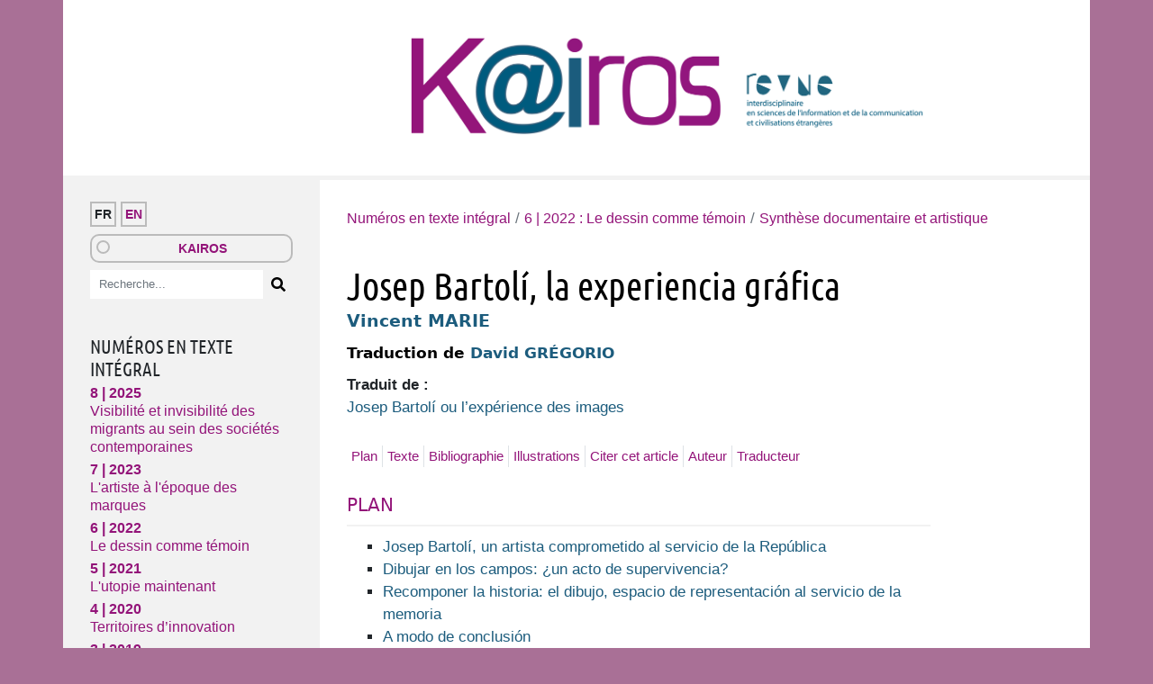

--- FILE ---
content_type: text/html; charset=UTF-8
request_url: https://revues-msh.uca.fr/kairos/index.php?id=749
body_size: 25999
content:
<!DOCTYPE html>
<html lang="es">
  <head>
    <meta charset="utf-8">
      <meta http-equiv="X-UA-Compatible" content="IE=edge">
        <meta name="viewport" content="width=device-width, initial-scale=1">
          <title>Josep Bartolí, la experiencia gráfica &ndash; K@iros</title>
          <meta name="generator" content="Lodel 1.0" />
          <meta name="URL" content="http://revues-msh.uca.fr/kairos/index.php?id=749" />
          <meta name="author" content="MARIE, Vincent" />
          <link rel="schema.DC" href="http://purl.org/dc/elements/1.1/" />
          <meta name="DC.description" xml:lang="" lang="fr" content="Esta síntesis trata del documental Bartolí, le dessin pour mémoire (2019), realizado por Vincent Marie. Tras una breve descripción de su documental, Vincent Marie propone una honda reflexión en torno a la obra de Josep Bartolí, a partir de entrevistas y de los archivos personales del artista.  Bartolí, le dessin pour mémoire constituye una investigación cinematográfica enfocada en la Retirada y el artista catalán y militante republicano Josep Bartolí. En este documental, los dibujos del artista quedan interpretados como obras-palimpsestos, a la luz de los testimonios de los miembros de su familia (su viuda, su sobrino), de análisis históricos (Geneviève Dreyfus-Armand, Antoine de Baecque) y del punto de vista de otros artistas (Aurel, Antonio Altarriba…). Cuestionar la memoria de las imágenes, ir en busca de los lugares del exilio de Josep Bartolí, plasmar su historia con archivos fotográficos y audiovisuales contribuyen a (re)organizar el puzle de los fragmentos de la vida del artista, inmersa en el transcurrir de la Historia. Sin embargo, el latir de la película son los dibujos; especialmente, los bosquejos y bocetos trazados a lápiz en los campos. El dibujo lanza un desafío a nuestra memoria, hoy incompleta y fragmentaria, realzando más que nunca la presencia de la muerte. Bartolí, le dessin pour mémoire no es una película histórica; se trata, ni más ni menos, del relato de una historia contada en presente, mediante los dibujos de los archivos, ensartados en la realidad. E" />
          <meta name="DC.rights" content="Creative Commons Attribution 4.0 International (CC BY 4.0)" />
          <meta name="DC.source" content="http://revues-msh.uca.fr/kairos" />
          <meta name="DC.type" content="text" />
          <meta name="DC.type" content="journalArticle" />
          <meta name="DC.format" content="text/html" />
          <meta name="DC.language" scheme="RFC3066" content="es" />
          <meta name="DC.identifier" scheme="DCTERMS.URI" content="http://revues-msh.uca.fr/kairos/index.php?id=749" />
          <meta name="DC.identifier" scheme="DCTERMS.URI" content="urn:ISSN:2492-1599 " />
          <meta name="DC.title" content="Josep Bartolí, la experiencia gráfica " />
          <meta name="DC.creator" content="MARIE, Vincent" />
          <meta name="DC.date" scheme="W3CDTF" content="2022-10-11" />
          <link href="tpl/public/vendor/bootstrap/bootstrap.min.css" rel="stylesheet">
            <link href="tpl/public/vendor/largetable/largetable.css" rel="stylesheet">
              <link rel="stylesheet" type="text/css" href="tpl/public/css/site.css" />
              <link rel="alternate" type="application/rss+xml" title="K@iros" href="index.php?page=backend_rss" />
              <link rel="alternate" type="application/rss+xml" title="Josep Bartolí, la experiencia gráfica &ndash; K@iros" href="index.php?page=backend_rss&amp;identity=749" />
              <script src="tpl/public/vendor/jquery/jquery.slim.min.js"></script><!-- Bootstrap -->
              <script src="tpl/public/vendor/bootstrap/bootstrap.bundle.min.js"></script><!-- Largetable -->
              <script src="tpl/public/vendor/largetable/largetable.js"></script>
              <script type="text/javascript" src="tpl/public/js/nova.js"></script>        <!-- Global site tag (gtag.js) - Google Analytics -->        
              <script async src="https://www.googletagmanager.com/gtag/js?id=UA-137885304-3"></script>        
              <script>          window.dataLayer = window.dataLayer || [];
          function gtag(){dataLayer.push(arguments);}
          gtag('js', new Date());
          gtag('config', 'UA-137885304-3');
        </script>
              <script>if (window.fnLoader) {
window.fnLoader.load();
} else {
console.error("fnLoader not found");
}</script>
            </head>
            <body class="class-textes type-chronique id-749 identifier-josep-bartoli-la-experiencia-grafica lang-es dir-ltr article-fulltext" data-sitelang="fr">
              <header id="main-header" class="main-header container" role="banner">
                <div class="skip-to-content"><a href="#main-container">Aller directement au contenu</a></div>
                <div id="site-logo-container" class="site-logo-container container">
                  <h1 class="site-title site-title--image"><a href="http://revues-msh.uca.fr/kairos"><img src="tpl/public/images/logo.png" class="site-logo" alt="K@iros" /></a></h1>
                </div>
                <div class="main-menu-toggler-container">
                  <button id="main-menu-toggler" class="main-menu-toggler btn d-md-none" type="button"><span class="navbar-toggler-icon"></span></button>
                </div>
              </header>
              <div id="main-container" class="main-container container">
                <div class="row">
                  <div id="main-menu-container" class="main-menu-container col-md-3 color-bg-2 d-md-block d-none">
                    <nav id="main-menu" class="main-menu">
                      <div class="main_menu__section row">
                        <section class="main-menu__sitelang col">
                          <ul class="main-menu__langs">
                            <li class="main-menu__lang main-menu__lang--active">fr</li>
                            <li class="main-menu__lang"><a href="http://revues-msh.uca.fr/kairos/index.php?id=749&amp;lang=en">en</a></li>
                          </ul>
                        </section>
                        <section class="main-menu__brand col-sm-12">
                          <div class="main-menu__brand-caret"></div><a class="main-menu__brand-link" href="https://revues-msh.uca.fr/kairos">Kairos</a></section>
                        <section class="main-menu__search-form col-sm-12">
                          <form class="search-form" action="./" method="get">
                            <div class="input-group input-group-lg">
                              <input name="page" type="hidden" value="search" />
                              <input name="query" type="text" class="form-control" placeholder="Recherche..." value=""  />
                              <span class="input-group-btn"><button class="btn btn-default" type="submit"><img class="icon "  src="tpl/public/icons/search.svg" /></button></span></div>
                          </form>
                        </section>
                      </div>
                      <section class="main-menu__section main-menu__section--issues">
                        <h2 class="main-menu__section-title">Numéros en texte intégral</h2>
                        <ul class="main-menu__list">
                          <li class="main-menu__item main-menu__item--issue"><a href="index.php?id=910"><span class="publi-number">8&nbsp;| 2025</span><br/><div class="publi-title">Visibilité et invisibilité des migrants au sein des sociétés contemporaines</div></a></li>
                          <li class="main-menu__item main-menu__item--issue"><a href="index.php?id=782"><span class="publi-number">7&nbsp;| 2023</span><br/><div class="publi-title">L'artiste à l'époque des marques</div></a></li>
                          <li class="main-menu__item main-menu__item--issue"><a href="index.php?id=651"><span class="publi-number">6&nbsp;| 2022</span><br/><div class="publi-title">Le dessin comme témoin</div></a></li>
                          <li class="main-menu__item main-menu__item--issue"><a href="index.php?id=501"><span class="publi-number">5&nbsp;| 2021</span><br/><div class="publi-title">L'utopie maintenant</div></a></li>
                          <li class="main-menu__item main-menu__item--issue"><a href="index.php?id=413"><span class="publi-number">4&nbsp;| 2020</span><br/><div class="publi-title">Territoires d’innovation</div></a></li>
                          <li class="main-menu__item main-menu__item--issue"><a href="index.php?id=106"><span class="publi-number">3&nbsp;| 2019</span><br/><div class="publi-title">Distance et lien social</div></a></li>
                          <li class="main-menu__item main-menu__item--issue"><a href="index.php?id=105"><span class="publi-number">2&nbsp;| 2017</span><br/><div class="publi-title">L'oubli</div></a></li>
                          <li class="main-menu__item main-menu__item--issue"><a href="index.php?id=76"><span class="publi-number">1&nbsp;| 2015</span><br/><div class="publi-title">Le bonheur</div></a></li>
                        </ul>
                      </section><a href="index.php?id=71" class="link-to-issues">Tous les numéros</a><section class="main-menu__section main-menu__section--indexes">
                        <h2 class="main-menu__section-title">Index</h2>
                        <ul class="main-menu__list">
                          <li class="main-menu__item main-menu__item--entry"><a href="index.php?id=44">Auteurs</a></li>
                          <li class="main-menu__item main-menu__item--entry"><a href="index.php?id=56">Mots-clés</a></li>
                        </ul>
                      </section>
                      <section class="main-menu__section main-menu__section--collection main-menu__section--identifier--presentation">
                        <h2 class="main-menu__section-title">Présentation</h2>
                        <ul class="main-menu__list">
                          <li class="main-menu__item main-menu__item--class-textes"><a href="index.php?id=620">À propos de <em>K@iros</em></a></li>
                          <li class="main-menu__item main-menu__item--class-textes"><a href="index.php?id=621">Comité scientifique international</a></li>
                          <li class="main-menu__item main-menu__item--class-textes"><a href="index.php?id=622">Comité de rédaction</a></li>
                          <li class="main-menu__item main-menu__item--class-textes"><a href="index.php?id=623">Normes aux auteurs</a></li>
                        </ul>
                      </section>
                      <section class="main-menu__section main-menu__section--collection main-menu__section--identifier--informations">
                        <h2 class="main-menu__section-title">Informations</h2>
                        <ul class="main-menu__list">
                          <li class="main-menu__item main-menu__item--class-textes"><a href="index.php?id=625">Politiques de publication</a></li>
                        </ul>
                      </section>
                      <section class="main-menu__section main-menu__section--partenaires">
                        <ul class="main-menu__logos">
                          <li class="main-menu__logo"><a href="https://communication-societes.uca.fr/" title="Communication et sociétés"><img class="main-menu__logo-image" alt="Communication et sociétés" src="docannexe/image/627/comsoc-logo-small120.png" /></a></li>
                          <li class="main-menu__logo"><a href="http://www.msh-clermont.fr/" title="Maison des Sciences de l'Homme de Clermont-Ferrand"><img class="main-menu__logo-image" alt="Maison des Sciences de l'Homme de Clermont-Ferrand" src="docannexe/image/628/logo-msh-fond-transparent-small120.png" /></a></li>
                          <li class="main-menu__logo"><a href="https://www.uca.fr/" title="Université Clermont Auvergne"><img class="main-menu__logo-image" alt="Université Clermont Auvergne" src="docannexe/image/629/logo_UCA-web-small120.png" /></a></li>
                          <li class="main-menu__logo"><a href="https://polen.uca.fr/" title="Polen"><img class="main-menu__logo-image" alt="Polen" src="docannexe/image/630/polen-500-small120.png" /></a></li>
                        </ul>
                      </section>
                    </nav>
                  </div>
                  <main id="main-content" class='main-content col-md-9 col-lg-9' role="main">
                    <nav class="nav-entities">
                      <div class="row">
                        <div class="col-xs-12 col-sm-12 nav-entities-col-parent">
                          <nav class="ariane" aria-label="breadcrumb">
                            <ol class="ariane__list breadcrumb">
                              <li class="ariane__item breadcrumb-item"><a class="ariane__link" href="index.php?id=71">Numéros en texte intégral</a></li>
                              <li class="ariane__item breadcrumb-item"><a class="ariane__link" href="index.php?id=651">6 | 2022&nbsp;:&#32;Le dessin comme témoin</a></li>
                              <li class="ariane__item breadcrumb-item"><a class="ariane__link" href="index.php?id=745">Synthèse documentaire et artistique</a></li>
                            </ol>
                          </nav>
                        </div>
                      </div>
                    </nav>
                    <header class="article__header col-12 col-lg-10">
                      <h1 class="main-title article__title">Josep Bartolí, la experiencia gráfica</h1>
                      <p id="article-author" class="article__author"><span><a href="#authors-infos">Vincent <span class="family-name">MARIE</span></a></span></p>
                      <p id="article-translator" class="article__author">Traduction de <span><a href="#translators-infos">David <span class="family-name">GRÉGORIO</span></a></span></p>
                      <dl class="translations">
                        <dt>Traduit de :</dt>
                        <dd class="translations__title translations__title--sitelang"><a href="index.php?id=747">Josep Bartolí ou l’expérience des images</a></dd>
                      </dl>
                    </header>
                    <nav class="page-shortcuts">
                      <ul class="page-shortcuts__list nav nav-pills"></ul>
                    </nav>
                    <section class="article__toc col-12 col-lg-10">
                      <div class="section-header-container">
                        <h2 id="toc" class="section-header">Plan</h2>
                      </div>
                      <div class="article__toc-contents">
                        <ul>
                          <li dir="ltr"><a href="#tocto1n1" id="tocfrom1n1">Josep Bartolí, un artista comprometido al servicio de la República</a></li>
                          <li dir="ltr"><a href="#tocto1n2" id="tocfrom1n2">Dibujar en los campos: ¿un acto de supervivencia?</a></li>
                          <li dir="ltr"><a href="#tocto1n3" id="tocfrom1n3">Recomponer la historia: el dibujo, espacio de representación al servicio de la memoria</a></li>
                          <li dir="ltr"><a href="#tocto1n4" id="tocfrom1n4">A modo de conclusión</a></li>
                        </ul>
                      </div>
                    </section>
                    <section class="article__text">
                      <div class="article_text__section article_text__section--border">
                        <div class="row">
                          <div class="col col-md-3">
                            <div class="section-header-container">
                              <h2 id="text" class="section-header">Texte</h2>
                            </div>
                          </div>
                          <div class="col-7 col-md-8 article_text__section--buttons">
                            <div class="article__buttons">
                              <ul class="article__buttons-list nav nav-pills">
                                <li class="article__button article__button--facsimile"><a role="button" href="index.php?id=749&amp;file=1"><img class="icon "  title="Fac-similé (PDF&#160;&#8211; 2,0M)" src="tpl/public/icons/facsimile.svg" /></a></li>
                                <li class="article__button article__button--social article__button--social--break"><a href="https://www.facebook.com/sharer/sharer.php?u=http://revues-msh.uca.fr/kairos/index.php?id=749&t=Josep Bartolí, la experiencia gráfica" title="Facebook" target="_blank"><img class="icon "  title="Facebook" src="tpl/public/icons/facebook-square.svg" /></a></li>
                                <li class="article__button article__button--social"><a href="https://twitter.com/intent/tweet?source=http://revues-msh.uca.fr/kairos/index.php?id=749&text=Josep Bartolí, la experiencia gráfica:%20http://revues-msh.uca.fr/kairos/index.php?id=749" target="_blank" title="Twitter"><img class="icon "  title="Twitter" src="tpl/public/icons/twitter.svg" /></a></li>
                                <li class="article__button article__button--social"><a href="https://www.linkedin.com/shareArticle?mini=true&url=http://revues-msh.uca.fr/kairos/index.php?id=749&title=Josep Bartolí, la experiencia gráfica&summary=Vincent MARIE , « Josep Bartolí, la experiencia gráfica », K@iros  [En ligne], 6 | 2022, mis en ligne le 11 octobre 2022, consulté le 01 février 2026. URL : http://revues-msh.uca.fr/kairos/index.php?id=749" target="_blank" title="LinkedIn"><img class="icon "  title="LinkedIn" src="tpl/public/icons/linkedin.svg" /></a></li>
                                <li class="article__button article__button--social"><a href="mailto:?subject=Josep Bartolí, la experiencia gráfica&body=Vincent MARIE , « Josep Bartolí, la experiencia gráfica », K@iros  [En ligne], 6 | 2022, mis en ligne le 11 octobre 2022, consulté le 01 février 2026. URL : http://revues-msh.uca.fr/kairos/index.php?id=749:%20http://revues-msh.uca.fr/kairos/index.php?id=749" target="_blank" title="Email"><img class="icon "  title="Email" src="tpl/public/icons/envelope.svg" /></a></li>
                              </ul>
                            </div>
                          </div>
                          <div class="col-1"><a class="section-header-arrow" href="#main-content"><img class="icon icon_arrow_top" title="arrow top" src="tpl/public/icons/arrow-top.svg" /></a></div>
                        </div>
                      </div>
                      <div class="row">
                        <div class="article__text-contents col-lg-9">
                          <p class="paragraphesansretrait"><em>Esta síntesis trata del documental </em>Bartolí, le dessin pour mémoire <em>(2019), realizado por Vincent Marie. Tras una breve descripción de su documental, Vincent Marie propone una honda reflexión en torno a la obra de Josep Bartolí, a partir de entrevistas y de los archivos personales del artista. </em></p>
                          <p class="texte"><em>Bartolí, le dessin pour mémoire </em>constituye una investigación cinematográfica enfocada en la Retirada y el artista catalán y militante republicano Josep Bartolí. En este documental, los dibujos del artista quedan interpretados como obras-palimpsestos, a la luz de los testimonios de los miembros de su familia (su viuda, su sobrino), de análisis históricos (Geneviève Dreyfus-Armand, Antoine de Baecque) y del punto de vista de otros artistas (Aurel, Antonio Altarriba…). Cuestionar la memoria de las imágenes, ir en busca de los lugares del exilio de Josep Bartolí, plasmar su historia con archivos fotográficos y audiovisuales contribuyen a (re)organizar el puzle de los fragmentos de la vida del artista, inmersa en el transcurrir de la Historia. Sin embargo, el latir de la película son los dibujos; especialmente, los bosquejos y bocetos trazados a lápiz en los campos. El dibujo lanza un desafío a nuestra memoria, hoy incompleta y fragmentaria, realzando más que nunca la presencia de la muerte. <em>Bartolí, le dessin pour mémoire </em>no es una película histórica; se trata, ni más ni menos, del relato de una historia contada en presente, mediante los dibujos de los archivos, ensartados en la realidad. En el guión se entremezclan ecos y reminiscencias. La música del contrabajo nimeño Guillaume Seguron ensalza el trazo frágil y nervioso de Bartolí, para expresar el sufrimiento y el dolor. Al mezclar imágenes, lugares y archivos, el análisis de los dibujos escenifica el episodio histórico de la Retirada a la par que esboza la silueta de Bartolí.</p>
                          <p class="texte">En tanto que testimonio de la historia de la España del siglo XX, la obra gráfica del artista catalán y militante republicano Josep Bartolí (1910-1995) constituye un tema especialmente digno de estudiar. En 1990, su amiga y escritora Anna Murià declaró: “su obra impacta, hiere, azota, indigna” (Murià, 1990: 7). A partir de febrero de 1939, Bartolí tiene que abandonar su país para huir de la dictadura franquista y exiliarse a Francia, conociendo allí varios campos de concentración. Consigue luego escapar y llegar a México, al ser un país que ofrece asilo a numerosos refugiados españoles en 1943. Al instalarse por fin en los Estados Unidos, se convierte en un artista reconocido y muere en Nueva York en 1995. Sus dibujos expresan conjuntamente su itinerancia personal y los sobresaltos de la historia. En el prefacio de <em>Conversation avec Bartolí </em>de Jaume Cañameras, Anna Murià destaca que su trayectoria artística reviste fuertes semejanzas con el devenir del siglo:</p>
                          <blockquote>
                            <p class="citation">Bartolí es como el siglo XX, agitado, utópico, iconoclasta, apasionado, vindicativo… Los de su generación, aquellos de los que, entre nosotros, tienen una existencia que pertenece al siglo XX, están marcados por su carácter contradictorio, sombrío, maniqueo, bárbaro, invocador de ideales […]. Ser un hombre del siglo XX, y sentirse tal, es aceptar todas sus consecuencias; Bartolí las asumió. Trabajó, luchó, predicó en este mundo del siglo XX. Predicó, sí, y no sólo con el lápiz o el pincel, sino también con la palabra cuando había alguien para escucharlo, lo que ocurrió a menudo (Murià, 1990: 10).</p>
                          </blockquote>
                          <p class="texte">Ver, en los dibujos de Josep Bartolí, las huellas de un combate político y los estigmas de un traumatismo del siglo pasado que el relato oficial del franquismo se afanó en ocultar, es realizar un acto de resistencia al “mundo del terror”, en palabras de Georges Didi-Huberman (Didi-Huberman, 2009: 8). Según el historiador, es imposible considerar la desaparición de esta memoria. Cuando uno es confrontado a la desaparición de las huellas y que hay que limpiar la memoria del sentimiento de vergüenza voluntaria, es necesario cuestionar otras vías de restitución del pasado que las que propone la historia oficial. En este ámbito, es pertinente la intervención de la creación artística. El arte, en tanto que acto de resistencia. El arte, en tanto que fuente histórica. A ese respecto, el gesto nervioso del artista y sus rasgos incisivos cuentan el dolor de los sucesos que presenció: la guerra, el exilio, la cárcel. Emitimos pues la hipótesis según la cual, a través del corpus y de las obras gráficas y pictóricas de Josep Bartolí de las que disponemos, es posible leer un recorrido, una peregrinación que se inscribe en la historia colectiva. El análisis de su obra permitiría pues definir los contornos de una memoria histórica y visual del siglo XX, en particular de la historia española, de la guerra de España a la dictadura de Franco. ¿Cómo consigue la obra de Josep Bartolí construir una memoria? El estudio de sus dibujos, completados con el de sus propios textos y confesiones personales, así como de los testimonios de aquellos que lo conocieron, permiten poner de relieve el compromiso político, social e íntimo del artista.</p>
                          <h1 class="texte"><a href="#tocfrom1n1" id="tocto1n1">Josep Bartolí, un artista comprometido al servicio de la República</a></h1>
                          <p class="texte">Josep nació en Barcelona en 1910; era el cuarto de los cinco hijos de Salvador Bartolí y de Ramona Guiu. De joven conoció a numerosos artistas, amigos y allegados de su padre entre los cuales destacan Gaudí, Torres García y Barradas. Pero, apartándose de la vía decidida por su padre, Josep se negó a seguir una formación de músico y obtuvo una autorización especial para estudiar arte en la escuela de Llotja y, más tarde, en la academia Baixas. En 1931, publicó dibujos y caricaturas sobre temas políticos en <em>La Veu de Catalunya</em>; constituyen las primeras obras de lo que fue una fértil colaboración con otras revistas y periódicos catalanes como <em>La Humanitat</em>, <em>Solidaridad Obrera</em>, <em>L’Auca de Roya Villanova</em>, <em>L’Esquella de la Torratxa</em>, <em>Papitu</em>, <em>Icària</em>, <em>L’opinió</em>, <em>El Noticiero Universal</em>, <em>La Rambla</em>… Presentó entre 1933 y 1933, en Barcelona, una exposición de las obras que realizadas como discípulo y pintor para el director Salvador Alarma i Tastàs. En 1936, fundó, con Shum y Helios Gómez, el Sindicato de dibujantes profesionales (SDP) de Cataluña. A modo de ejemplo, puso en tela de juicio la política de la Sociedad de las Naciones en numerosos dibujos de prensa. Uno de ellos, a modo de mirada personal sobre la actualidad, representa a Don Quijote y a Sancho Panza sobre una tribuna de la SDN, departiendo frente a una playa vacía, pero, a pesar del cielo despejado, nadie más está presente para verlos, excepto un avestruz con la cabeza metida en la arena. Sobre la playa aparece un sombrero, perteneciente sin duda a un enviado diplomático británica, quizás el de Chamberlain. La escena se rige por los códigos gráficos del dibujo técnico y de la síntesis (Dibujo n.º1). </p>
                          <div id="illustration-1" class="groupe-illustration groupe-illustration-texte">
                            <p class="titreillustration">Dibujo n.º1: <em>La SDN</em>, dibujo de prensa.</p>
                            <p class="imageillustration"><a href="docannexe/image/749/img-1.jpg"><img src="docannexe/image/749/img-1.jpg" alt="Image"/></a></p>
                            <p class="creditillustration">©Bartolí, reproducido con la amable autorización de la familia del autor.</p>
                          </div>
                          <p class="texte">Alejado de cualquier dogmatismo, y contrariamente algunas afirmaciones, Josep nunca fue comisario el POUM, pero sí hizo gala de un compromiso militante como dibujante y caricaturista. Josep era un republicano y un antifascista convencido. Un dibujo, sacado del corpus abundante de sus obras, demuestra el anticlericalismo vehemente de Josep: un cura de rasgos antipáticos lucha, desde lo alto de una catedral, con las armas en la mano, junto a un soldado cuya boina lleva el emblema del yugo y las flechas. Dicho símbolo también aparece adornando el edificio religioso. Era omnipresente en el contexto de la guerra civil española: destacaba en edificios, placas y uniformes. El dibujo de Bartolí no persigue provocar la risa, sino parodiar, dejar en ridículo, denunciar una situación, un grupo social o el comportamiento de alguien, y mofarse de ellos. Aquí, el trazo incisivo de Bartolí denuncia la rápida adhesión de la Iglesia católica a Franco. Las leyes republicanas la habían despojado del monopolio del que disfrutaba en la enseñanza primaria. En efecto, “si bien el clero vasco se alineó con los republicanos y, en Cataluña, algunos clérigos acogieron republicanos durante todo el periodo de la clandestinidad, la Iglesia avivó sobre todo el fuego de la contienda, invocando cruzadas exigidas por Dios” (Bartolí, García, 2009: 25). El dibujante desfiguró a sus personajes de forma exagerada, pues, con un rostro tan poco agraciado, resaltan las características físicas y morales negativas del clero e impactan de forma eficaz al espectador. De hecho, en 1972, Josep Bartolí retoma este dibujo a modo de una “remanencia visual de “su” guerra de España”, y amplifica la caricatura gracias a un trazo más depurado.  (Dibujos n.º2 y 2 bis).</p>
                          <div id="illustration-2" class="groupe-illustration groupe-illustration-texte">
                            <p class="titreillustration"><strong>Dibujo n.º2</strong>:  <em>La defensa de la fe</em> (fecha inicial: 1936; fecha final: 1949).</p>
                            <p class="imageillustration"><a href="docannexe/image/749/img-2.jpg"><img src="docannexe/image/749/img-2.jpg" alt="Image"/></a></p>
                            <p class="legendeillustration">Dibujo conservado en los archivos históricos de la ciudad de Barcelona, bajo la signatura AHCB3-235/5D.19, N°24879.</p>
                            <p class="creditillustration">©Bartolí, <em>Campos de concentración</em> (1939-194...), reproducido con la amable autorización de la familia del autor.</p>
                          </div>
                          <div id="illustration-3" class="groupe-illustration groupe-illustration-texte">
                            <p class="titreillustration"><strong>Dibujo n.º2 bis</strong><em><strong>:</strong></em><em> La defensa de la fe.</em></p>
                            <p class="imageillustration"><a href="docannexe/image/749/img-3.jpg"><img src="docannexe/image/749/img-3.jpg" alt="Image"/></a></p>
                            <p class="creditillustration">©Bartolí, <em>Calibán</em>, 1972, reproducido con la amable autorización de la familia del autor.</p>
                          </div>
                          <p class="texte">A la par que desarrolló su arte de la contestación, el compromiso militante del artista se puso al servicio de la república.  Junto a sus colaboradores del SPD, intervino en el conflicto fratricida que asoló España, requisando el palacio de los marqueses de Barbera con la autorización de la Generalitat catalana. Allí, se encargaron de la comunicación de guerra y de diseñar carteles de propaganda. En 1937, el sindicato organizó la movilización de los artistas gráficos y de los tiradores en el frente. Tras alistarse en la columna de Caridad Mercader, Josep integró la segunda división, que reunía milicianos voluntarios. Luchó en el frente de Aragón. En 1938, tras ser herido, se recuperó en Barcelona donde prosiguió con su trabajo artístico de propaganda para el sindicato de metalúrgicos de la Unión General de Trabajadores (UGT). Con casi 30 años, conoció a María Valdés, y ambos mantuvieron un romance. En enero de 1939, cuando Barcelona estaba a punto de caer en manos del bando fascista, María, embarazada, tuvo que huir hacia Francia. Es muy probable que el tren nunca llegara a destinación, al ser bombardeado cerca de Figueras. Tuve la impresión, recorriendo los archivos históricos de Barcelona, que este drama íntimo se plasmaba también sobre el papel (Dibujo n.º3). De hecho, en un detalle del dibujo que representa una ciudad controlada por el fascismo, distinguimos, en el trasfondo, a una mujer que se tira de lo alto de una montaña. La hipótesis según la cual este fantasma representa a María Valdés, su compañera embarazada que deja atrás la estación de Barcelona viene corroborada por la presencia de un tren bombardeado al pie de un pico rocoso. Por lo tanto, los dibujos de Josep Bartolí se podrían parecer a palimpsestos, en los que importaría superar la mera caricatura para percibir la carga íntima de su autor. Resistiéndose a aceptar la muerte del amor de su vida, Josep buscó a María durante años, en vano:</p>
                          <blockquote>
                            <p class="citation">En Chartres, busqué a mi mujer, María Valdés. Era el 14 de julio y la gente iba bailando por las calles. Nos dijeron que la policía no se esforzaría tanto. Salimos a la calle a ver a la gente bailar y, muy cerca, vi a dos chicas hablando español. Me contaron que eran refugiadas y que estaban en un campo de concentración de mujeres en el que también había niños. Les pregunté: “¿no habéis oído hablar, por casualidad, de una tal María Valdés?” Y una de las dos me dijo “Sí, creo que sí”. Les pedí que me explicarán adónde quedaba dicho campo, cómo se podía acceder a él, y yo, que todo lo había intentado sin resultado alguno, pensé que está vez la había encontrado. Tenía uno que pasar cerca de un aeródromo del Ejército, un terreno enorme. Era de noche, y anduve hasta llegar ante la entrada del campo (…). Al cabo de un ratito, vi llegar a una mujer vestida por completo de negro. Se acercó a la reja, yo hice lo mismo y le dije: “¿Dónde está María Valdés?” Me contestó: “Soy yo…”. Era una anciana, una pobre anciana que se apellidaba igual…</p>
                          </blockquote>
                          <p class="texte">De hecho, Josep nunca tuvo hijos.  </p>
                          <div id="illustration-4" class="groupe-illustration groupe-illustration-texte">
                            <p class="titreillustration"><strong>Dibujo n.º3</strong>: <em>Pueblo ocupado</em> (fecha inicial: 1936; fecha final: 1939).</p>
                            <p class="imageillustration"><a href="docannexe/image/749/img-4.JPG"><img src="docannexe/image/749/img-4.JPG" alt="Image"/></a></p>
                            <p class="legendeillustration">Dibujo conservado en los archivos históricos de la ciudad de Barcelona bajo la signatura AHCB3-235/5D.19, n°24904.</p>
                            <p class="creditillustration">©Bartolí, <em>Campos de concentración</em> (1939-194...), reproducido con la amable autorización de la familia del autor.</p>
                          </div>
                          <p class="texte">Al observar los dibujos de Josep como tantas representaciones del pasado, se impone una evidencia al historiador: desde 1939, el trazo rompió un silencio histórico, abriendo una nueva vía: la del estudio de la iconografía de los vencidos, de los exiliados y de los internados. </p>
                          <h1 class="texte"><a href="#tocfrom1n2" id="tocto1n2">Dibujar en los campos: ¿un acto de supervivencia?</a></h1>
                          <p class="texte">El 14 de febrero de 1939 supuso un punto de inflexión en la vida de Josep. Mientras les perseguían los fascistas, Josep y sus camaradas españoles, algunos de ellos miembros de las Brigadas Internacionales, cruzaron los Pirineos. Partiendo de Beget, llegaron a Francia a través del paso de Malrems “con el ejército republicano, con mi unidad”, precisa Josep. Un dibujo, – una columna de refugiados huyendo del franquismo – retrata dicho episodio. Entre esos miles de españoles que atraviesan los Pirineos, distinguimos civiles y militares. En el primer plano, dos soldados, heridos, parecen exhaustos. Uno de ellos lanza una mirada ojerosa al objetivo. (Dibujo n.º4).</p>
                          <div id="illustration-5" class="groupe-illustration groupe-illustration-texte">
                            <p class="titreillustration"><strong>Dibujo n.º4:</strong>  <em>Pasaje a Francia</em> (fecha inicial: 1936; fecha final: 1949).</p>
                            <p class="imageillustration"><a href="docannexe/image/749/img-5.JPG"><img src="docannexe/image/749/img-5.JPG" alt="Image"/></a></p>
                            <p class="legendeillustration">Dibujo conservado en los archivos históricos de la ciudad de Barcelona bajo la signatura AHCB3-235/5D.19, n°24908.</p>
                            <p class="creditillustration">©Bartolí, Campos de concentración (1939-194...), reproducido con la amable autorización de la familia del autor. </p>
                          </div>
                          <p class="texte">Dar testimonio mediante el dibujo, en semejante situación, se revela difícil tarea, pero las escenas se graban para siempre en su memoria.  La persecución de los fascistas (con aviones sobrevolando la columna de refugiados) y la debacle del exilio impiden centrarse en la actividad del dibujo. La presencia de un hito fronterizo, de una maleta abierta, de un casco y de una pila de armas, sintetizan a posteriori los acontecimientos de la Retirada. En este caso, Josep Bartolí dibuja de memoria. Los sucesos se grabaron en su retina, pero este dibujo narrativo inscrito en la continuidad histórica sólo se plasmó sobre el papel mucho más tarde, durante su exilio mexicano. </p>
                          <p class="texte">Tras cruzar los Pirineos, Josep llegó a Lamanère donde él y sus compañeros fueron concentrados como animales durante más de una semana en un valle helado. Josep relata su primera experiencia en los campos:</p>
                          <blockquote>
                            <p class="citation">Lamanère, del otro lado, en Francia, cerca de la frontera. Un campo helado y yo me estaba congelando… Era un campo de tránsito; desde allí nos condujeron en camión hasta el campo de Rivesaltes. Dormíamos con un frío gélido. Permanecimos allí sin comer, siete u ocho días. Nos vigilaban soldados y gendarmes… Soldados blancos, todavía no eran soldados negros. Nos asustaban tanto… Nos ponían después a andar a paso colonial. ¡Nos llamaban «los comunistas, los “Rojos”»!</p>
                          </blockquote>
                          <p class="texte">Una vez más, inmerso en las dificultades del momento, no había tiempo para dibujar, sólo importaba sobrevivir.</p>
                          <p class="texte">Josep padeció el día a día de numerosos campos de concentración, como los de El Barcarès, de Saint-Cyrien, de Agde. En marzo de 1939 en Barcares, realiza sus primeros bocetos a lápiz sobre trozos de papel, como lo indica la fecha indicada en los dibujos conservados en Nueva York. Para aguantar psicológicamente, el artista bosqueja la vida cotidiana del campo: su necesidad de dibujar se ha transformado en impulso vital. Aunque las motivaciones de Josep evolucionaron con el tiempo en función de su estado anímico, dibujo representó una manera de salvar el alambrado, de evadirse y de disfrutar de un poco de libertad. Se trataba de luchar contra el desamparo causado por la derrota, de sobrellevar la humillación de los campos y de paliar la ociosidad. Tanto para Josep como para otros de sus camaradas dibujantes, pasar el rato era la única de no caer en la psicosis de los alambrados, esa enfermedad obsesiva denominada “arientis”. Aferrare a la esperanza, por muy tenue que sea, era vital. Por ello, los refugiados proseguían, en los campos, con la labor cultural y educativa desarrollada bajo la República. Se multiplicaron lo que los historiadores designaron como los “barracones de la cultura”, donde se organizaban recitales de poesía, de canciones… Estas numerosas actividades artísticas e intelectuales a menudo se acompañaban de actividades propiamente políticas, como lo demuestra el estudio de folletos, octavillas o revistas de este periodo. Los bocetos y dibujos de Josep Bartolí, realizados al instante y sin goma ponen de realce el infierno cotidiano de los “indeseables”.  Desde El Barcarès a Bran, pasando por Agde, sus dibujos sientan el decorado de los campos: alambradas, miradores, latrinas, el interior de los barracones, objetos realizados por los prisioneros (Dibujos 5 a 10).</p>
                          <div id="illustration-6" class="groupe-illustration groupe-illustration-texte">
                            <p class="titreillustration">Dibujo n.º5: <em>Al Dr. Diego Ruiz (Hospital)</em>, Tinta sobre cartón (julio de 1940).</p>
                            <p class="imageillustration"><a href="docannexe/image/749/img-6.jpg"><img src="docannexe/image/749/img-6.jpg" alt="Image"/></a></p>
                            <p class="legendeillustration">Dibujo conservado en los archivos históricos de la ciudad de Barcelona bajo la signatura AHCB3-235/5D.19, n°2492.</p>
                            <p class="creditillustration">©Bartolí, <em>Campos de concentración</em> (1939-194...), reproducido con la amable autorización de la familia del autor.</p>
                          </div>
                          <div id="illustration-7" class="groupe-illustration groupe-illustration-texte">
                            <p class="titreillustration"><strong>Dibujo n.º6</strong>: <em>Al Camarade Pere Sunyol</em>, Tinta sobre cartón (fecha inicial: 1936; fecha final: 1944).</p>
                            <p class="imageillustration"><a href="docannexe/image/749/img-7.jpg"><img src="docannexe/image/749/img-7.jpg" alt="Image"/></a></p>
                            <p class="legendeillustration">Dibujo conservado en los archivos históricos de la ciudad de Barcelona bajo la signatura AHCB3-235/5D.19, n°24940.</p>
                            <p class="creditillustration">©Bartolí, <em>Campos de concentración</em> (1939-194...), reproducido con la amable autorización de la familia del autor.</p>
                          </div>
                          <div id="illustration-8" class="groupe-illustration groupe-illustration-texte">
                            <p class="titreillustration"><strong>Dibujo n.º7:</strong> <em>Barracón</em> (fecha inicial: 1936; fecha final: 1944).</p>
                            <p class="imageillustration"><a href="docannexe/image/749/img-8.JPG"><img src="docannexe/image/749/img-8.JPG" alt="Image"/></a></p>
                            <p class="legendeillustration">Dibujo conservado en los archivos históricos de la ciudad de Barcelona bajo la signatura AHCB3-235/5D.19, n°24935.</p>
                            <p class="creditillustration">©Bartolí, <em>Campos de concentración</em> (1939-194...), reproducido con la amable autorización de la familia del autor.</p>
                          </div>
                          <div id="illustration-9" class="groupe-illustration groupe-illustration-texte">
                            <p class="titreillustration"><strong>Dibujo n.º8</strong>: <em>Letrinas</em> (fecha inicial: 1936; fecha final: 1944).</p>
                            <p class="imageillustration"><a href="docannexe/image/749/img-9.JPG"><img src="docannexe/image/749/img-9.JPG" alt="Image"/></a></p>
                            <p class="legendeillustration">Dibujo conservado en los archivos históricos de la ciudad de Barcelona bajo la signatura AHCB3-235/5D.19, n°24924.</p>
                            <p class="creditillustration">©Bartolí, <em>Campos de concentración</em> (1939-194...), reproducido con la amable autorización de la familia del autor.</p>
                          </div>
                          <div id="illustration-10" class="groupe-illustration groupe-illustration-texte">
                            <p class="titreillustration"><strong>Dibujo n.º9</strong>: <em>Intentaba salir</em> (fecha inicial: 1936; fecha final: 1944).</p>
                            <p class="imageillustration"><a href="docannexe/image/749/img-10.JPG"><img src="docannexe/image/749/img-10.JPG" alt="Image"/></a></p>
                            <p class="legendeillustration">Dibujo conservado en los archivos históricos de la ciudad de Barcelona bajo la signatura AHCB3-235/5D.19, n°24951.</p>
                            <p class="creditillustration">©Bartolí, <em>Campos de concentración</em> (1939-194...), reproducido con la amable autorización de la familia del autor.</p>
                          </div>
                          <div id="illustration-11" class="groupe-illustration groupe-illustration-texte">
                            <p class="titreillustration"><strong>Dibujo n.º10:</strong> <em>Vida en el campo</em> (fecha inicial: 1936; fecha final: 1944).</p>
                            <p class="imageillustration"><a href="docannexe/image/749/img-11.JPG"><img src="docannexe/image/749/img-11.JPG" alt="Image"/></a></p>
                            <p class="legendeillustration">Dibujo conservado en los archivos históricos de la ciudad de Barcelona bajo la signatura AHCB3-235/5D.19, n°24928.</p>
                            <p class="creditillustration">©Bartolí, <em>Campos de concentración</em> (1939-194...), reproducido con la amable autorización de la familia del autor.</p>
                          </div>
                          <p class="texte">Josep plasmó instantáneas documentales, pero también realizó los retratos de sus camaradas que lo ayudaban encontrando material para él y que lo escondían cuando dibujaba:</p>
                          <blockquote>
                            <p class="citation">Había realizado los dibujos […] en el campo de concentración, a lápiz [...], los escondía bajo la camisas, […] los escondía como podía en el campo de El Barcarès, hasta se quedaron enterrados un mes entero bajo la arena… más tarde, ya en casa de Mécheras, siguieron escondidos… no sé durante cuánto tiempo… en un cántaro… con los papeles que se me había dado durante la Resistencia… para que la policía no diera con ellos… </p>
                          </blockquote>
                          <p class="texte">La eterna huella de la historia se plasma en la carne y en los rasgos de los rostros dibujados por Bartolí. Esta presencia gráfica traduce así el alcance del sufrimiento del internamiento. Los cuerpos se convierten en espejos de la realidad narrada. Las mutilaciones contienen el recuerdo de la guerra y Josep elabora sus imágenes como lo haría un dibujante de prensa crítico. Los refugiados aparecen enfermos, hambrientos, con la mirada triste y la actitud resignada. A veces, una mano se tiende a través del alambrado, una mujer grita con desesperación, otras, otra mujer víctima de una violación se queda postrada y esconde la cara en las manos. En otra imagen, intitulada <em>Petites satisfactions</em>, un gendarme aparece atrapado entre de las púas de alambre (Dibujo 11 a 13bis).</p>
                          <div id="illustration-12" class="groupe-illustration groupe-illustration-texte">
                            <p class="titreillustration"><strong>Dibujo n.º11</strong>: Boceto realizado en 1939.</p>
                            <p class="imageillustration"><a href="docannexe/image/749/img-12.jpg"><img src="docannexe/image/749/img-12.jpg" alt="Image"/></a></p>
                            <p class="legendeillustration">Fuente: Cuadernillo del mercado Pomiès conservador por la familia Cañameras.</p>
                            <p class="creditillustration">©Bartolí, <em>Campos de concentración</em> (1939-194...), reproducido con la amable autorización de la familia del autor.</p>
                          </div>
                          <div id="illustration-13" class="groupe-illustration groupe-illustration-texte">
                            <p class="titreillustration"><strong>Dibujo n.º12</strong>: <em>Adiós Papá</em>, 1944.</p>
                            <p class="imageillustration"><a href="docannexe/image/749/img-13.jpg"><img src="docannexe/image/749/img-13.jpg" alt="Image"/></a></p>
                            <p class="legendeillustration">Dibujo conservado en los archivos históricos de la ciudad de Barcelona bajo la signatura AHCB3-235/5D.19, n°24938.</p>
                            <p class="creditillustration">©Bartolí, <em>Campos de concentración</em> (1939-194...), reproducido con la amable autorización de la familia del autor.</p>
                          </div>
                          <div id="illustration-14" class="groupe-illustration groupe-illustration-texte">
                            <p class="titreillustration"><strong>Dibujo n.º13</strong>: <em>Viol</em> (fecha inicial: 1939; fecha final: 1944).</p>
                            <p class="imageillustration"><a href="docannexe/image/749/img-14.JPG"><img src="docannexe/image/749/img-14.JPG" alt="Image"/></a></p>
                            <p class="legendeillustration">Dibujo conservado en los archivos históricos de la ciudad de Barcelona bajo la signatura AHCB3-235/5D.19, n°24953.</p>
                            <p class="creditillustration">©Bartolí, <em>Campos de concentración</em> (1939-194...), reproducido con la amable autorización de la familia del autor.</p>
                          </div>
                          <div id="illustration-15" class="groupe-illustration groupe-illustration-texte">
                            <p class="titreillustration"><strong>Dibujo n.º13 bis</strong>: <em>Pequeña satisfacción</em>, Tinta sobre cartón (fecha inicial: 1939; fecha final: 1944).</p>
                            <p class="imageillustration"><a href="docannexe/image/749/img-15.jpg"><img src="docannexe/image/749/img-15.jpg" alt="Image"/></a></p>
                            <p class="legendeillustration">Dibujo conservado en los archivos históricos de la ciudad de Barcelona bajo la signatura AHCB3-235/5D.19.n°24954.</p>
                            <p class="creditillustration">©Bartolí, <em>Campos de concentración</em> (1939-194...), reproducido con la amable autorización de la familia del autor.</p>
                          </div>
                          <p class="texte">Al fin y al cabo, la creación artística participa de la constitución de una memoria colectiva para los que no pueden expresarse. </p>
                          <p class="texte">Josep consiguió huir varias veces:</p>
                          <blockquote>
                            <p class="citation">Me escapé de Rivesaltes con un grupo de diez o quince, de noche… Había entre nosotros un equipo de especialistas españoles que disponía de todo el material necesario para detectar las alambradas eléctricas […] Nos pusimos de acuerdo con ellos, ya no recuerdo cómo. Nosotros, los prisioneros políticos, nos reuníamos de noche en una punta del campo […] y algunos […] ¿cómo les llamábamos en aquel entonces? Silbaban para avisarnos de la presencia de un soldado o de un gendarme.</p>
                          </blockquote>
                          <p class="paragraphesansretrait">En el infierno de los campos, Josep padece tifus: “estuve días y días ardiendo de fiebre. No sabía lo que tenía, me quedaba echado en el suelo del barrancón, con una manta. Sin comer, ni nada.” Josep sobrevive gracias a la ayuda de “su gran amigo de toda la vida […] Farinyes, [que] vio pasa al capitán del ejército francés, René Sidrove, que era franco-catalán. Había residido varios años en Barcelona, había jugado al rubgy con el equipo de la ciudad catalana […] Me conocía de nombre.<strong> </strong>Farinyes sabía que era médico, fue a verle corriendo [...]. Hay que tener en cuenta que también había médicos españoles en los campos. Los dos vinieron a verme en el barracón y, al comprender que me estaba muriendo, pidieron que me transportaran al barracón del campo que llamaban el hospital (Dibujo n.º5). Y allí, en ese barrancón-hospital, donde morían algunos, el doctor Mounis movió hilos para que transportaran al hospital de Perpiñán.” Este testimonio, confirmado por Ignasi Farinyes Gasalla, descendiente de Salvador Farinyes y amigo de Josep, está muy presente en la memoria del artista. Este trágico episodio se percibe en algunos dibujos en los que Josep describe las deplorables condiciones de higiene de los campos y, en particular, las de los barrancones-hospitales:</p>
                          <blockquote>
                            <p class="citation">Fui al antiguo hospital militar de Perpiñán, que parecía unas caballerizas. Daba escalofríos. Allí había miles de hombres muriéndose. Estaban todos en el suelo […] empapado, lleno de orina, de detritus. Nos ponían encima de la paja que había [...] y, en la pared, encima de cada enfermo, hacían un dibujo negro con pintura negra. La situación era tal que, un día, la Cruz Roja Internacional realizó una inspección en ese hospital. Llegaron dos generales franceses uniformados, un general suizo igualmente uniformado, y la directora de la Cruz Roja Internacional […] una mujer rolliza, decorada con muchas medallas.</p>
                          </blockquote>
                          <p class="paragraphesansretrait">Después, durante su huida, Josep consigue llegar hasta París, donde reside en un hotel con su hermano Joachim.</p>
                          <blockquote>
                            <p class="citation">Quim y yo vivíamos en un hotel en Montmartre […] calle Lepic […] la gerente de dicho hotel estaba enamorada de Quim y me permitía esconderme arriba del todo, en una pequeña habitación en la que también mantenía escondido a su chulo italiano […] los alemanes y los italianos entraron en guerra […] Los parisinos comenzaron entonces a perseguir a los italianos a base de palos […] Cuando veían a un italiano por las calles, lo molían a palos […] Por el mero hecho de ser italianos […] además, con ese nombre que llevaba, Bartolí, todo el mundo me tomaba por italiano […] por lo tanto, si daban conmigo, indocumentado y refugiado, tenía la paliza asegurada […] con ese nombre […] lo teníamos todo en contra. Estaba muerto de miedo.</p>
                          </blockquote>
                          <p class="paragraphesansretrait">Durante este periodo, colabora con Max Weldy, escenógrafo reconocido del music-hall parisino de las Folies Bergères y del Moulin Rouge, en torno a un proyecto de espectáculo sobre Marco Polo. Pero, ante el avance de las tropas alemanas, tiene que abandonar París para el sur de Francia. De nuevo, las huellas de ese recorrido clandestino de los campos hasta París se leen en sus dibujos (Dibujo n.º14).</p>
                          <div id="illustration-16" class="groupe-illustration groupe-illustration-texte">
                            <p class="titreillustration"><strong>Dibujo n.º14</strong>: <em>Solidaridad nacional</em>, Tinta sibre cartón (fecha inicial: 1939; fecha final: 1944).</p>
                            <p class="imageillustration"><a href="docannexe/image/749/img-16.JPG"><img src="docannexe/image/749/img-16.JPG" alt="Image"/></a></p>
                            <p class="legendeillustration">Dibujo conservado en los archivos históricos de la ciudad de Barcelona bajo la signatura AHCB3-235/5D.19, n°24929</p>
                            <p class="creditillustration">©Bartolí, <em>Campos de concentración</em> (1939-194...), reproducido con la amable autorización de la familia.</p>
                          </div>
                          <p class="texte">De esta forma, una composición en la que un ciudadano francés de horrendos rasgos que se atiborra al lado de los campos y con parte del DNI de su bolsillo visible revelan la agitada vida que llevaba Josep en aquella época. En la parte superior izquierda, en la que se vislumbra la dramática situación de los refugiados españoles, aparecen evocados los nombres de algunos de los campos por los cuales transitaron Josep y sus camaradas. Una tormenta se desata sobre ese grupo de hombres, de mujeres y niños prisioneros, atados por alambres de púas. En el trasfondo de esos cuerpos cadavéricos, el mar es la tumba de manos esposadas que, sin duda, trataron de alcanzar un barco, símbolo de esperanza. En la parte opuesta del dibujo, a la derecha, se atisba la pequeña vida tranquila de los franceses y, en particular, con las Folies Bergères en las que Josep trabajó. Delante de la Asamblea Nacional de París, unos policías montados en bicicleta persiguen a un español sin rostro. Una rata se esconde en las alcantarillas.<strong> </strong>Josep, detenido en 1940-41, es internado “en un campo de concentración. Aquel sí que era horrible […] Era el campo de Bram.” Dibujo en un cuadernillo del gran mercado Pomiès (Bram), hoy en día propiedad de Jaume Cañameras. En dicho cuadernillo se lee la materialidad histórica (Dibujos n.º15 y 16). </p>
                          <div id="illustration-17" class="groupe-illustration groupe-illustration-texte">
                            <p class="titreillustration"><strong>Dibujo n.º15</strong>:  <em>Gonzalez Salgar</em> (campo de El Barcarès, septiembre de 1939).</p>
                            <p class="imageillustration"><a href="docannexe/image/749/img-17.JPG"><img src="docannexe/image/749/img-17.JPG" alt="Image"/></a></p>
                            <p class="legendeillustration">Dibujo conservado en los archivos históricos de la ciudad de Barcelona bajo la cuota AHCB3-235/5D.19, n°24934.</p>
                            <p class="creditillustration">©Bartolí, <em>Campos de concentración</em> (1939-194...), reproducido con la amable autorización de la familia del autor.</p>
                          </div>
                          <div id="illustration-18" class="groupe-illustration groupe-illustration-texte">
                            <p class="titreillustration"><strong>Dibujo n.º16</strong>: Esbozo realizado en 1939.</p>
                            <p class="imageillustration"><a href="docannexe/image/749/img-18.png"><img src="docannexe/image/749/img-18.png" alt="Image"/></a></p>
                            <p class="legendeillustration">Fuente: cuadernillo del bazar Pomiès conservado por la familia Cañameras, imagen sacada de la película <em>Bartolí le dessin pour mémoire</em> de Vincent Marie. El papel aparece chamuscado por un cigarrillo.</p>
                            <p class="creditillustration">©Bartolí, <em>Campos de concentración</em> (1939-194...), reproducido con la amable autorización de la familia del autor.</p>
                          </div>
                          <p class="texte">Observamos agujeros en el papel, probable consecuencia de quemaduras de cigarrillo. Este campo es “el último por el que transité, y del que conseguimos escapar una vez más […]” precisa Josep. Se escondió entonces en Chartres, Orleans y Burdeos, desde donde esperaba embarcar hacia México:</p>
                          <blockquote>
                            <p class="citation">De Orléans, llegamos a la Ferté. Nos había dicho que había un barco en Burdeos que aceptaba a cualquier refugiado español. Nos esperaba en el puerto con la autorización de los alemanes. Pero no era una patraña. Llegamos a Burdeos y nos dimos cuenta de cuan peligrosa era la situación (en aquel momento los más no eran los alemanes los más peligrosos, sino los fascistas franceses), llegamos a un pueblo cerca de Burdeos. Allí, la policía belga nos detuvo y nos encarceló en un pequeño campo, de espera como se le llamaba.</p>
                          </blockquote>
                          <p class="texte">Más tarde, Josep escapó varias veces antes de ser arrestado por la Gestapo cerca de Lyon. Le tenían que haber mandado al campo nazi de Dachau, pero consiguió saltar del tren. Escapó de nuevo a una muerte programada: “En el año 1941, me escapé de un tren lleno de judíos que iba al campo de Dachau […] saltamos del tren, creyendo que estaba lejos de Lyon, pero resultó que estaba al lado, apenas a un kilómetro…”</p>
                          <h1 class="texte"><a href="#tocfrom1n3" id="tocto1n3">Recomponer la historia: el dibujo, espacio de representación al servicio de la memoria</a></h1>
                          <p class="texte">En 1942, Josep consiguió por fin embarcarse en el puerto de Marsella en el <em>Lyautey</em>, rumbo a África del Norte:</p>
                          <blockquote>
                            <p class="citation">Fue terrible […] el trayecto siguiente a bordo del Lyautey […] En Marsella había más desorden, pero también más seguridad […] Suerte que estuviera también Tarradellas […] Él me ayudó a subirme al barco, no tenía papeles para viajar a bordo […] Él, Tarradellas, me agarró del brazo y subimos juntos… El barco se llamaba Lyautey, por el mariscal Lyautey… Con él llegué hasta Casablanca…</p>
                          </blockquote>
                          <p class="texte">Tras pasar algún tiempo en Casablanca y realizar un largo viaje a bordo del barco portugués <em>El Nyassa</em>, desembarcó en Vera Cruz, en México, en noviembre de 1942. Durante su estancia mexicana, frecuentó a varios compatriotas catalanes, exiliados como él, y a otros artistas. Conoció a Bosch, Anna Murià, Agustí Bartra, Enric Adroher, Vladimir Kiblachich Rusako, apodado « Vlady ». Se afianza entonces una red de artistas, intelectuales y hombres políticos. De esta forma, Josep integró este mundillo y, en particular, integró el círculo de Diego Rivera y de Frida Kahlo, con la que mantiene un romance. La actividad es frenética y las relaciones artísticas y de amistad con dicho cenáculo siempre se mantuvieron. Sus dibujos se exponen en el palacio de Bellas Artes. En México, en 1944, con la ayuda de su amigo, el periodista Narcís Molins i Fàbrega (que le había permitido conocer a Frida Khalo), Josep publica <em>Campos de concentración 1939-4…</em>, una obra documental que constituye un testimonio de su trayectoria por los campos de concentración: “sólo me vine a América para escribir mi libro. Es un compromiso que tengo para con aquellos ojos vidriosos de los moribundos, que tantas veces me pidieron contarlo para que un día se sepa cómo murieron en esos barracones de madera podrida, sufriendo la crueldad de los gendarmes” escribe en una de sus entrevistas con Cañameras. En este tomo, se inspira en los dibujos realizados en los campos, los recompone y construye un “espacio iconográfico memorial” para llamar la atención del lector. Pero Josep también había tomado muchos apuntes y se trataba en ese momento de adjuntar a los dibujos un texto redactado en tres lenguas (francés, catalán y español):</p>
                          <blockquote>
                            <p class="citation">En México había franceses del partido socialista francés… y también aquel otro, Soustelle, que después fue fascista… Había sido <em>gouverneur</em> en Argelia. Estaba con nosotros… y cuando leí mi texto, dijo: “no es posible… es un texto demasiado atrevido… no es el momento de hablar del tema… Y entonces dijeron que sería Molins quien haría el texto… y como era Molins, estuve de acuerdo…. </p>
                          </blockquote>
                          <p class="texte">Dibujar un trauma, es plantear el tema de la representación de la muerte. El estudio de los cuadros o grabados de Goya pueden alumbrar de forma interesante, al respecto, el arte de Bartolí. Es importante notar que las obras recompuestas para la edición de su libro <em>Campos de concentración</em>, hacen surgir del pasado una forma de narración visual histórica. Los mensajes vehiculados por los bosquejos son a veces dobles. Y es que, más allá del mero testimonio, Bartolí busca expresar algo más profundo: la evidencia del trauma. Se puede percibir en ellos, en numerosas ocasiones, un ejercicio de recomposición. Consecuencia de un imaginario histórico fragmentario que Bartolí muy probablemente vio y experimentó, la fuerza de la imagen de la llegada en los campos se inscribe en esta reconstitución. Josep se afirma aquí como un auténtico reportero-dibujante. Una mujer amamanta a su hijo vigilada por un gendarme, unos soldados vigilan la llegada de unos internos y, en el trasfondo, en el interior del campo, cerca del mar, somos testigos de una paliza.  (Dibujo n.º17). </p>
                          <div id="illustration-19" class="groupe-illustration groupe-illustration-texte">
                            <p class="titreillustration"><strong>Dibujo n.º17</strong>: <em>Llegada</em> (fecha incial: 1939; fecha final: 1944).</p>
                            <p class="imageillustration"><a href="docannexe/image/749/img-19.JPG"><img src="docannexe/image/749/img-19.JPG" alt="Image"/></a></p>
                            <p class="legendeillustration">Dibujo conservado en los archivos históricos de la ciuad de Barcelona bajo la signatura AHCB3-235/5D.19, n°24922.</p>
                            <p class="creditillustration">©Bartolí, <em>Campos de concentración</em> (1939-194...), reproducido con la amable autorización de la familia del autor.</p>
                          </div>
                          <p class="texte">Esta <em>imagen-icono </em>es la síntesis de varios esbozos, probablemente realizados <em>in situ</em> por el propio Josep Bartolí. En efecto, se hallan dos calcos distintos en el fondo de archivos de la familia Bartolí:  el del gendarme y el de la mujer con su bebé sin duda sirvieron para la recomposición a posteriori de la imagen editorial del libro <em>Campos de Concentración</em>. En esta obra, se pueden clasificar los dibujos, de dimensión y naturaleza diferentes, en función de diferentes temas:</p>
                          <ul class="texte">
                            <li>Uno de los principales temas representa la vida cotidiana de los campos, mediante diferentes escenas. Permite imaginar un día en un campo de concentración.</li>
                            <li>Un segundo tema abarca el conjunto de los esbozos de la vista de los campos. Gracias a estas imágenes, es posible reconstituir el interior de los barrancones. Revelan el universo de los campos de concentración en el que viven los internos y traducen el agobio y el hacinamiento de los prisioneros (Dibujos n.º18, 19, y 19bis).</li>
                          </ul>
                          <div id="illustration-20" class="groupe-illustration groupe-illustration-texte">
                            <p class="titreillustration"><strong>Dibujo n.º18</strong>:  <em>Distracciones</em> (fecha inicial: 1939; fecha final: 1944).</p>
                            <p class="imageillustration"><a href="docannexe/image/749/img-20.JPG"><img src="docannexe/image/749/img-20.JPG" alt="Image"/></a></p>
                            <p class="legendeillustration">Dibujo conservado en los archivos históricos de la ciudad de Barcelona bajo la signatura AHCB3-235/5D.19, n°24933.</p>
                            <p class="creditillustration">©Bartolí, <em>Campos de concentración</em> (1939-194...), reproducido con la amable autorización de la familia del autor.</p>
                          </div>
                          <div id="illustration-21" class="groupe-illustration groupe-illustration-texte">
                            <p class="titreillustration"><strong>Dibujo nº.19:</strong> <em>Alambrada</em> (fecha inicial: 1939; fecha final: 1944).</p>
                            <p class="imageillustration"><a href="docannexe/image/749/img-21.JPG"><img src="docannexe/image/749/img-21.JPG" alt="Image"/></a></p>
                            <p class="legendeillustration">Dibujo conservado en los archivos históricos de la ciudad de Barcelona bajo la signatura AHCB3-235/5D.19.</p>
                            <p class="creditillustration">©Bartolí, <em>Campos de concentración</em> (1939-194...), reproducido con la amable autorización de la familia del autor.</p>
                          </div>
                          <div id="illustration-22" class="groupe-illustration groupe-illustration-texte">
                            <p class="titreillustration">Dibujo nº.19bis: <em>Vista Del campo</em> (fecha inicial: 1939; fecha final: 1944).</p>
                            <p class="imageillustration"><a href="docannexe/image/749/img-22.JPG"><img src="docannexe/image/749/img-22.JPG" alt="Image"/></a></p>
                            <p class="legendeillustration">Dibujo conservado en los archivos históricos de la ciudad de Barcelona bajo la signatura AHCB3-235/5D.19, n°24927.</p>
                            <p class="creditillustration">©Bartolí, <em>Campos de concentración</em> (1939-194...), reproducido con la amable autorización de la familia del autor.</p>
                          </div>
                          <ul class="texte">
                            <li>Los retratos individuales de hombres y mujeres constituyen un tercer tema. La inmortalidad colectiva de decenas de camaradas surge de unos aquellos simples trazos a lápiz. Esos rostros dibujados son sendos homenajes rendidos a las víctimas, pues escapan así al anonimato en el que las sumió el universo de los campos. En los dibujos de Josep Bartolí uno queda sobrecogido ante las miradas de los supervivientes. Miradas exorbitadas, miradas de ultratumba que se integran en “esa mirada cámara” que evidencia la existencia de un ángulo muerto de la historia, como lo explica Antoine De Baecque en su reflexión sobre los archivos visuales (en particular de tipo cinematográficos) del siglo XX (De Baecque, 2008: 27) (Dibujo n.º20).</li>
                          </ul>
                          <div id="illustration-23" class="groupe-illustration groupe-illustration-texte">
                            <p class="titreillustration"><strong>Dibujo nº20</strong>: <em>Soldado</em> (fecha incial: 1939; fecha final: 1944).</p>
                            <p class="imageillustration"><a href="docannexe/image/749/img-23.JPG"><img src="docannexe/image/749/img-23.JPG" alt="Image"/></a></p>
                            <p class="legendeillustration">Dibujo conservado en los archivos históricos de la ciudad de Barcelona bajo la signatura AHCB3-235/5D.19, n°24925.</p>
                            <p class="creditillustration">©Bartolí, <em>Campos de concentración</em> (1939-194...), reproducido con la amable autorización de la familia del autor.</p>
                          </div>
                          <ul class="texte">
                            <li>Al contrario, y en este punto reside la fuerza de la caricatura, Josep bosqueja también a sus opresores. No dibuja un enemigo, sino que lo representa con fines políticos. La caricatura de Bartolí se inspira del mundo de los animales. Los gendarmes, siempre grotescos, son perros, cerdos que a veces adoptan<strong> </strong>un semblante simiesco (Dibujos n.º21 y 22).</li>
                          </ul>
                          <div id="illustration-24" class="groupe-illustration groupe-illustration-texte">
                            <p class="titreillustration"><strong>Dibujo n.º21</strong>: <em>Caza al español</em> (fecha incial: 1936; fecha final: 1939.</p>
                            <p class="imageillustration"><a href="docannexe/image/749/img-24.JPG"><img src="docannexe/image/749/img-24.JPG" alt="Image"/></a></p>
                            <p class="legendeillustration">Dibujo conservado en los archivos históricos de la ciudad de Barcelona, bajo la signatura AHCB3-235/5D.19, n°24948.</p>
                            <p class="creditillustration">©Bartolí, <em>Campos de concentración</em> (1939-194...), reproducido con la amable autorización de la familia del autor.</p>
                          </div>
                          <div id="illustration-25" class="groupe-illustration groupe-illustration-texte">
                            <p class="titreillustration"><strong>Dibujo n.º22</strong>: <em>Barcarès, </em>septiembre 1939.</p>
                            <p class="imageillustration"><a href="docannexe/image/749/img-25.JPG"><img src="docannexe/image/749/img-25.JPG" alt="Image"/></a></p>
                            <p class="legendeillustration">Dibujo conservado en los archivos históricos de la ciudad de Barcelona, bajo la signatura AHCB3-235/5D.19, n°24931.</p>
                            <p class="creditillustration">Reproducido con la amable autorización de la familia del autor.©Bartolí, <em>Campos de concentración</em> (1939-194...).</p>
                          </div>
                          <p class="texte">Cada dibujo se convierte en una representación. En tanto que instantáneas del horror de los campos, nos desvelan lo duro e insoportable de la realidad. El dibujo parece hacer más “llevadera” la experiencia en los campos, a diferencia del testimonio fotográfico o fílmico que posee, en el acto mecánico de su grabación, algo que se nos antoja intolerable. El privilegio del arte gráfico es el de ser irrefutable e inocente: su testimonio no es ni complaciente ni indiferente. Los de Bartolí deben, sin embargo, considerarse instantáneas sacadas con sus ojos y que sus manos tradujeron al papel. </p>
                          <p class="texte">En<strong> </strong>1945, Josep se establece en Nueva York, donde pinta y expone sus obras. Artista reconocido, conoce a Mark Rothko, Charles Pollock y Willem de Kooning. Aunque se dedique esencialmente a la pintura y al cine de Hollywood como guionista, dibuja también para revistas como el suplemento del <em>Saturday Evening Post</em>, el <em>New York Holiday</em>. Pero lo más relevante en este punto es su proyecto <em>Calibán</em>. Ningún editor de México o Nueva York había aceptado hacerse con sus dibujos y textos debido a su contenido subversivo, por lo que <em>Calibán</em> sólo fue publicado en 1972, en París, por Ruedo Ibérico. En esta obra, Bartolí evoca su experiencia traumática en los campos de concentración francés. Gracias a un estilo más abstracto, inspirado en el cubismo de Picasso y siguiendo la técnica del <em>collage</em>, trabaja, dibuja de nuevo, recompone los contornos de imágenes elegidas entre las de su corpus personal. Por cierto, la primera frase de la introducción de la obra es programática: “la guerra civil española nos legó a Franco. Pero también nos legó el <em>Guernica </em>de Picasso” (Bartolí, 1972: 8). Calibán es un personaje de ficción, vil y monstruoso, inspirado sobre todo en la obra teatral <em>La tormenta </em>de William Shakespeare, los rasgos y el estilo del artista evocan su tenebrosidad. Por lo tanto, gracias a estas consideraciones, redescubrimos la fuerza de los dibujos de Bartolí (Dibujos n.º23 y 24).</p>
                          <div id="illustration-26" class="groupe-illustration groupe-illustration-texte">
                            <p class="titreillustration">Dibujo n.º23: <em>Viol</em>.</p>
                            <p class="imageillustration"><a href="docannexe/image/749/img-26.jpg"><img src="docannexe/image/749/img-26.jpg" alt="Image"/></a></p>
                            <p class="creditillustration">©Bartolí, <em>Calibán</em>, 1972, reproducido con la amable autorización de la familia del autor.</p>
                          </div>
                          <div id="illustration-27" class="groupe-illustration groupe-illustration-texte">
                            <p class="titreillustration"><strong>Dibujo n.º24</strong>: <em>Viol </em>(fecha inicial: 1936; fecha final: 1939).</p>
                            <p class="imageillustration"><a href="docannexe/image/749/img-27.jpg"><img src="docannexe/image/749/img-27.jpg" alt="Image"/></a></p>
                            <p class="legendeillustration">Dibujo conservado en los archivos históricos de la ciudad de Barcelona bajo la signatura AHCB3-235/5D.19, n°24903.</p>
                            <p class="creditillustration">©Bartolí, <em>Campos de concentración</em> (1939-194...), reproducido con la amable autorización de la familia del autor. </p>
                          </div>
                          <p class="texte">El blanco y negro y la técnica del <em>collage </em>permiten organizar las creaciones gracias a la combinación de elementos de diversa naturaleza. Esto le permite a Josep ampliar el repertorio de los signos que podía movilizar para denunciar la dictadura y las violencias de la guerra de España. En esta perspectiva surrealista, reutiliza algunos temas de <em>Campos de concentración</em>, como la furia de la guerra (bombardeos, violencias, violaciones…) o la caricatura de gendarmes (Dibujos n.º25 a 29). </p>
                          <div id="illustration-28" class="groupe-illustration groupe-illustration-texte">
                            <p class="titreillustration"><strong>Dibujo n.º25</strong>: <em>Hospitalidad francesa</em> (fecha inicial: 1936; fecha final: 1939).</p>
                            <p class="imageillustration"><a href="docannexe/image/749/img-28.JPG"><img src="docannexe/image/749/img-28.JPG" alt="Image"/></a></p>
                            <p class="legendeillustration">Dibujo conservado en los archivos históricos de la ciudad de Barcelona bajo la signatura AHCB3-235/5D.19, n°24909.</p>
                            <p class="creditillustration">©Bartolí, <em>Campos de concentración</em> (1939-194...), reproducido con la amable autorización de la familia del autor.</p>
                          </div>
                          <div id="illustration-29" class="groupe-illustration groupe-illustration-texte">
                            <p class="titreillustration">Dibujo n.º26: <em>Vive</em> <em>la France</em> (septiembre de 1939).</p>
                            <p class="imageillustration"><a href="docannexe/image/749/img-29.JPG"><img src="docannexe/image/749/img-29.JPG" alt="Image"/></a></p>
                            <p class="legendeillustration">Dibujo conservado en los archivos históricos de la ciudad de Barcelona bajo la signatura AHCB3-235/5D.19, n°24936.</p>
                            <p class="creditillustration">©Bartolí, <em>Campos de concentración</em> (1939-194...), reproducido con la amable autorización de la familia del autor.</p>
                          </div>
                          <div id="illustration-30" class="groupe-illustration groupe-illustration-texte">
                            <p class="titreillustration"><strong>Dibujo n.º27</strong>: <em>Vive la France</em>.</p>
                            <p class="imageillustration"><a href="docannexe/image/749/img-30.jpg"><img src="docannexe/image/749/img-30.jpg" alt="Image"/></a></p>
                            <p class="creditillustration">©Bartolí, <em>Calibán</em>, 1972, reproducido con la amable autorización de la familia del autor. </p>
                          </div>
                          <div id="illustration-31" class="groupe-illustration groupe-illustration-texte">
                            <p class="titreillustration"><strong>Dibujo n.º28</strong>: <em>Bombardeo civil</em> (fecha inicial: 1936; fecha inicial: 1939).</p>
                            <p class="imageillustration"><a href="docannexe/image/749/img-31.JPG"><img src="docannexe/image/749/img-31.JPG" alt="Image"/></a></p>
                            <p class="legendeillustration">Dibujo conservado en los archivos históricos de la ciudad de Barcelona bajo la signatura AHCB3-235/5D.19, n°24899.</p>
                            <p class="creditillustration">©Bartolí, <em>Campos de concentración</em> (1939-194...), reproducido con la amable autorización de la familia del autor.</p>
                          </div>
                          <div id="illustration-32" class="groupe-illustration groupe-illustration-texte">
                            <p class="titreillustration"><strong>Dibujo n.º29</strong>: <em>Bombardeo civil</em>.</p>
                            <p class="imageillustration"><a href="docannexe/image/749/img-32.jpg"><img src="docannexe/image/749/img-32.jpg" alt="Image"/></a></p>
                            <p class="creditillustration">©Bartolí, <em>Calibán</em>, 1972, reproducido con la amable autorización de la familia del autor.</p>
                          </div>
                          <p class="texte">El dibujante elabora su “propio Guernica” y se divierte con los detalles de sus imágenes. Por ejemplo, un perro con correa o sobre las rodillas de un carcelero está presente junto a los internos tras la alambrada. De esta forma se denuncia el tratamiento sufrido<strong> </strong>por los refugiados (Dibujo n.º30).</p>
                          <div id="illustration-33" class="groupe-illustration groupe-illustration-texte">
                            <p class="titreillustration">Dibujo n.º30</p>
                            <p class="imageillustration"><a href="docannexe/image/749/img-33.jpg"><img src="docannexe/image/749/img-33.jpg" alt="Image"/></a></p>
                            <p class="creditillustration">©Bartolí, <em>Calibán</em>, 1972, reproducido con la amable autorización de la familia del autor.</p>
                          </div>
                          <p class="texte">Con <em>Calibán</em>, Josep precisa el oscuro alcance de su trauma. El dibujante denuncia los dramas y las angustias del internamiento mediante una caricatura mordaz, cuyo trazo sorprende por su modernidad: “la idea es más importante que la pintura o el dibujo… Necesito explicar algo y como no tengo otro lenguaje tengo que expresarlo con lo que tengo, el dibujo y la pintura, pero sacrificando los cánones artísticos, olvidando el clasicismo plástico de las leyes que rigen la pintura”, admite el propio Josep Bartolí. En 1977, dos años después de morir Franco, Josep volvió a Cataluña. A la par que va perdiendo progresivamente la vista, el final de su carrera artística se caracteriza por una abundante creación de ilustraciones literarias y de caricaturas políticas para <em>Ibérica</em>, <em>España Libre</em> y <em>Mundo</em>… Su obra, a pesar de su carácter polimórfico, siempre estuvo comprometida políticamente, como lo demuestran la serie de dibujos realizados sobre los toros, en una probable alusión a la instrumentalización de la tauromaquia por el franquismo. Josep Bartolí murió en Nueva York en 1995.</p>
                          <h1 class="texte"><a href="#tocfrom1n4" id="tocto1n4">A modo de conclusión</a></h1>
                          <p class="texte">El siglo XX estuvo marcado por numerosos antagonismos que permitieron la instauración de regímenes despóticos, que dieron paso a periodos traumáticos para una gran parte de la población. El franquismo fue una de las más longevas dictaduras de Europa, tras la violenta guerra civil española. Las cicatrices de dicho conflicto no pudieron cerrarse completamente. El silencio que pervive hoy acerca del trauma de la dictadura de Franco y los campos de internamiento en el sur de Francia es cuestionado por las nuevas generaciones. De ahí que el estudio de los dibujos de Josep Bartolí seguramente permita comprender mejor las relaciones, complejas y significativas a la vez, que se intrican, en el autor, entre la imaginación, la memoria y la percepción íntima. Las creaciones de Josep Bartolí, en tanto que testigos de su época, conllevan las valiosas e imprescriptibles huellas de los trágicos sucesos del siglo XX. Cabe citar en este punto a la historiadora del arte Pilar Parcerisas:</p>
                          <blockquote>
                            <p class="citation">[C]asi nunca fue un artista en su taller. Fue un artista y una maleta, un creador en exilio, en tierras que pertenecían a todos y no pertenecían a nadie, un creador en un no-lugar. Había perdido el suyo y no lo volvió a encontrar jamás. </p>
                          </blockquote>
                          <p class="paragraphesansretrait">El papel o el lienzo se convirtieron por lo tanto en el lugar en el que podía plasmar sus heridas y sus neurosis. Con <em>Campos de concentración</em> <em>1939-194</em>…, el artista catalán expresa con imágenes su visión de la Historia. Dibuja de manera impactante la prueba de los campos de concentración tras la Retirada, de la que pocas fotografías o películas subsisten.</p>
                        </div>
                        <div id="sidenotes" class="article__sidenotes col-3 d-hidden d-md-visible">
                          <p class="notesbaspage notesbaspage--more" style="display: none;"><a class="notesbaspage__more-link" href="#">Notes suivantes</a></p>
                        </div>
                      </div>
                    </section><!-- [ Si pas de texte on affiche le PDF ] -->
                    <section class="article__biblio col-12 col-lg-10">
                      <div class="section-header-container"><a class="section-header-arrow" href="#main-content"><img class="icon icon_arrow_top" title="arrow top" src="tpl/public/icons/arrow-top.svg" /></a><h2 id="biblio" class="section-header">Bibliographie</h2>
                      </div>
                      <div class="article__biblio-contents">
                        <p class="bibliographie">BARTOLÍ, Josep (1972), <em>Calibán</em>, Paris, Ruedo Ibérico, 219 p.</p>
                        <p class="bibliographie">BARTOLÍ, Josep, MOLINS I FÁBREGA Narcis (1944), <em>Campos de concentración, 1939-194…</em>, México, Ediciones "Iberia", 164 p. Esta obra recopila los dibujos de Josep Bartolí realizados durante este periodo. Están acompañados por algunos poemas del periodista Molins i Fabrega, también exiliado y prisionero en los campos de África del Norte. Los textos están en castellano, inglés y francés. En la introducción de la obra, se explica que “no es un ensayo sobre literatura o arte, sino un documento vivo, doloroso y brutal.”</p>
                        <p class="bibliographie">BARTOLÍ, Georges (coord.), Mémorial de Rivesaltes, <em>Josep Bartolí, Les couleurs de l’exil</em>, catálogo de la exposición del Mémorial de Rivesaltes, TohuBohu Editions, 2021, 251 p.</p>
                        <p class="bibliographie">BARTOLÍ, Josep, BARTOLÍ, Georges, GARCIA, Laurence (2009), <em>La retirada: exode et exil des républicains d’Espagne</em>, Arles, Actes Sud BD, 164 p.</p>
                        <p class="bibliographie">CAÑAMERAS, Jaume (1990), <em>Conversa amb Bartolí</em>, Montserrat, Publicaciones de l’Abadia de Montserrat, 118 p.</p>
                        <p class="bibliographie">DE BAECQUE, Antoine (2008), <em>L’histoire-caméra</em>, Paris, Gallimard, 489 p. </p>
                        <p class="bibliographie">DIDI-HUBERMAN, Georges (2005), « Image, histoire, désastre », <em>L’image et les traversées de l’histoire</em>, Figures de l’art, n°15, p. 25-39.</p>
                        <p class="bibliographie">DIDI-HUBERMAN, Georges (2009), <em>Survivance des lucioles</em>, Paris, Les Editions de minuit, 141 p.</p>
                        <p class="bibliographie">MARIE, Vincent (2019), <em>Bartolí, le dessin pour mémoire</em>, Les Films d’Ici Méditerranée, 52 min.</p>
                        <p class="bibliographie">MURIÀ, Anna (1990), « Bartolí, home del segle vint », <em>in</em> Jaume Cañameras, <em>Conversa amb Bartolí</em>, Montserrat, Publicaciones de l’Abadia de Montserrat, p.7-13.</p>
                        <p class="bibliographie">NOS ALDÁS, Eloísa (2000), « El exilio español en Francia a través de los trazos de Josep Bartolí: los campos », <em>Clio</em>, n°17.</p>
                        <p class="bibliographie">PARCESIRAS, Pilar (coord.) (2002), <em>Josep Bartolí, un creador a l’exili: dibuixant, pintor, escriptor</em>, Barcelona, Diputació de Barcelona, 447 p.</p>
                      </div>
                    </section>
                    <section class="article__illustrations col-12 col-lg-10">
                      <div class="section-header-container"><a class="section-header-arrow" href="#main-content"><img class="icon icon_arrow_top" title="arrow top" src="tpl/public/icons/arrow-top.svg" /></a><h2 id="illustrations" class="section-header">Illustrations</h2>
                      </div>
                      <div class="article__illustrations-contents">
                        <div class="article__illustration illustration row">
                          <div class="illustration__thumb col-4 col-md-2"><a href="docannexe/image/749/img-1.jpg" class="fancybox" rel="tableillustrations" data-fancybox-title="Dibujo n.º1: La SDN, dibujo de prensa. "><img alt="Dibujo n.º1: La SDN, dibujo de prensa. " src="docannexe/image/749/img-1.jpg" /></a></div>
                          <div class="illustration__info col-8 col-md-10">
                            <div class="illustration__titre" title="Titre">
                              <p class="titreillustration">Dibujo n.º1: <em>La SDN</em>, dibujo de prensa.</p>
                            </div>
                            <div class="illustration__credits" title="Crédits">
                              <p class="creditillustration">©Bartolí, reproducido con la amable autorización de la familia del autor.</p>
                            </div>
                            <div class="illustration__source" title="URL">
                              <p><a href="docannexe/image/749/img-1.jpg">docannexe/image/749/img-1.jpg</a></p>
                            </div>
                          </div>
                        </div>
                        <div class="article__illustration illustration row">
                          <div class="illustration__thumb col-4 col-md-2"><a href="docannexe/image/749/img-2.jpg" class="fancybox" rel="tableillustrations" data-fancybox-title="Dibujo n.º2:  La defensa de la fe (fecha inicial: 1936; fecha final: 1949). "><img alt="Dibujo n.º2:  La defensa de la fe (fecha inicial: 1936; fecha final: 1949). " src="docannexe/image/749/img-2.jpg" /></a></div>
                          <div class="illustration__info col-8 col-md-10">
                            <div class="illustration__titre" title="Titre">
                              <p class="titreillustration"><strong>Dibujo n.º2</strong>:  <em>La defensa de la fe</em> (fecha inicial: 1936; fecha final: 1949).</p>
                            </div>
                            <div class="illustration__legende" title="Légende">
                              <p class="legendeillustration">Dibujo conservado en los archivos históricos de la ciudad de Barcelona, bajo la signatura AHCB3-235/5D.19, N°24879.</p>
                            </div>
                            <div class="illustration__credits" title="Crédits">
                              <p class="creditillustration">©Bartolí, <em>Campos de concentración</em> (1939-194...), reproducido con la amable autorización de la familia del autor.</p>
                            </div>
                            <div class="illustration__source" title="URL">
                              <p><a href="docannexe/image/749/img-2.jpg">docannexe/image/749/img-2.jpg</a></p>
                            </div>
                          </div>
                        </div>
                        <div class="article__illustration illustration row">
                          <div class="illustration__thumb col-4 col-md-2"><a href="docannexe/image/749/img-3.jpg" class="fancybox" rel="tableillustrations" data-fancybox-title="Dibujo n.º2 bis: La defensa de la fe. "><img alt="Dibujo n.º2 bis: La defensa de la fe. " src="docannexe/image/749/img-3.jpg" /></a></div>
                          <div class="illustration__info col-8 col-md-10">
                            <div class="illustration__titre" title="Titre">
                              <p class="titreillustration"><strong>Dibujo n.º2 bis</strong><em><strong>:</strong></em><em> La defensa de la fe.</em></p>
                            </div>
                            <div class="illustration__credits" title="Crédits">
                              <p class="creditillustration">©Bartolí, <em>Calibán</em>, 1972, reproducido con la amable autorización de la familia del autor.</p>
                            </div>
                            <div class="illustration__source" title="URL">
                              <p><a href="docannexe/image/749/img-3.jpg">docannexe/image/749/img-3.jpg</a></p>
                            </div>
                          </div>
                        </div>
                        <div class="article__illustration illustration row">
                          <div class="illustration__thumb col-4 col-md-2"><a href="docannexe/image/749/img-4.JPG" class="fancybox" rel="tableillustrations" data-fancybox-title="Dibujo n.º3: Pueblo ocupado (fecha inicial: 1936; fecha final: 1939). "><img alt="Dibujo n.º3: Pueblo ocupado (fecha inicial: 1936; fecha final: 1939). " src="docannexe/image/749/img-4.JPG" /></a></div>
                          <div class="illustration__info col-8 col-md-10">
                            <div class="illustration__titre" title="Titre">
                              <p class="titreillustration"><strong>Dibujo n.º3</strong>: <em>Pueblo ocupado</em> (fecha inicial: 1936; fecha final: 1939).</p>
                            </div>
                            <div class="illustration__legende" title="Légende">
                              <p class="legendeillustration">Dibujo conservado en los archivos históricos de la ciudad de Barcelona bajo la signatura AHCB3-235/5D.19, n°24904.</p>
                            </div>
                            <div class="illustration__credits" title="Crédits">
                              <p class="creditillustration">©Bartolí, <em>Campos de concentración</em> (1939-194...), reproducido con la amable autorización de la familia del autor.</p>
                            </div>
                            <div class="illustration__source" title="URL">
                              <p><a href="docannexe/image/749/img-4.JPG">docannexe/image/749/img-4.JPG</a></p>
                            </div>
                          </div>
                        </div>
                        <div class="article__illustration illustration row">
                          <div class="illustration__thumb col-4 col-md-2"><a href="docannexe/image/749/img-5.JPG" class="fancybox" rel="tableillustrations" data-fancybox-title="Dibujo n.º4:  Pasaje a Francia (fecha inicial: 1936; fecha final: 1949). "><img alt="Dibujo n.º4:  Pasaje a Francia (fecha inicial: 1936; fecha final: 1949). " src="docannexe/image/749/img-5.JPG" /></a></div>
                          <div class="illustration__info col-8 col-md-10">
                            <div class="illustration__titre" title="Titre">
                              <p class="titreillustration"><strong>Dibujo n.º4:</strong>  <em>Pasaje a Francia</em> (fecha inicial: 1936; fecha final: 1949).</p>
                            </div>
                            <div class="illustration__legende" title="Légende">
                              <p class="legendeillustration">Dibujo conservado en los archivos históricos de la ciudad de Barcelona bajo la signatura AHCB3-235/5D.19, n°24908.</p>
                            </div>
                            <div class="illustration__credits" title="Crédits">
                              <p class="creditillustration">©Bartolí, Campos de concentración (1939-194...), reproducido con la amable autorización de la familia del autor. </p>
                            </div>
                            <div class="illustration__source" title="URL">
                              <p><a href="docannexe/image/749/img-5.JPG">docannexe/image/749/img-5.JPG</a></p>
                            </div>
                          </div>
                        </div>
                        <div class="article__illustration illustration row">
                          <div class="illustration__thumb col-4 col-md-2"><a href="docannexe/image/749/img-6.jpg" class="fancybox" rel="tableillustrations" data-fancybox-title="Dibujo n.º5: Al Dr. Diego Ruiz (Hospital), Tinta sobre cartón (julio de 1940). "><img alt="Dibujo n.º5: Al Dr. Diego Ruiz (Hospital), Tinta sobre cartón (julio de 1940). " src="docannexe/image/749/img-6.jpg" /></a></div>
                          <div class="illustration__info col-8 col-md-10">
                            <div class="illustration__titre" title="Titre">
                              <p class="titreillustration">Dibujo n.º5: <em>Al Dr. Diego Ruiz (Hospital)</em>, Tinta sobre cartón (julio de 1940).</p>
                            </div>
                            <div class="illustration__legende" title="Légende">
                              <p class="legendeillustration">Dibujo conservado en los archivos históricos de la ciudad de Barcelona bajo la signatura AHCB3-235/5D.19, n°2492.</p>
                            </div>
                            <div class="illustration__credits" title="Crédits">
                              <p class="creditillustration">©Bartolí, <em>Campos de concentración</em> (1939-194...), reproducido con la amable autorización de la familia del autor.</p>
                            </div>
                            <div class="illustration__source" title="URL">
                              <p><a href="docannexe/image/749/img-6.jpg">docannexe/image/749/img-6.jpg</a></p>
                            </div>
                          </div>
                        </div>
                        <div class="article__illustration illustration row">
                          <div class="illustration__thumb col-4 col-md-2"><a href="docannexe/image/749/img-7.jpg" class="fancybox" rel="tableillustrations" data-fancybox-title="Dibujo n.º6: Al Camarade Pere Sunyol, Tinta sobre cartón (fecha inicial: 1936; fecha final: 1944). "><img alt="Dibujo n.º6: Al Camarade Pere Sunyol, Tinta sobre cartón (fecha inicial: 1936; fecha final: 1944). " src="docannexe/image/749/img-7.jpg" /></a></div>
                          <div class="illustration__info col-8 col-md-10">
                            <div class="illustration__titre" title="Titre">
                              <p class="titreillustration"><strong>Dibujo n.º6</strong>: <em>Al Camarade Pere Sunyol</em>, Tinta sobre cartón (fecha inicial: 1936; fecha final: 1944).</p>
                            </div>
                            <div class="illustration__legende" title="Légende">
                              <p class="legendeillustration">Dibujo conservado en los archivos históricos de la ciudad de Barcelona bajo la signatura AHCB3-235/5D.19, n°24940.</p>
                            </div>
                            <div class="illustration__credits" title="Crédits">
                              <p class="creditillustration">©Bartolí, <em>Campos de concentración</em> (1939-194...), reproducido con la amable autorización de la familia del autor.</p>
                            </div>
                            <div class="illustration__source" title="URL">
                              <p><a href="docannexe/image/749/img-7.jpg">docannexe/image/749/img-7.jpg</a></p>
                            </div>
                          </div>
                        </div>
                        <div class="article__illustration illustration row">
                          <div class="illustration__thumb col-4 col-md-2"><a href="docannexe/image/749/img-8.JPG" class="fancybox" rel="tableillustrations" data-fancybox-title="Dibujo n.º7: Barracón (fecha inicial: 1936; fecha final: 1944). "><img alt="Dibujo n.º7: Barracón (fecha inicial: 1936; fecha final: 1944). " src="docannexe/image/749/img-8.JPG" /></a></div>
                          <div class="illustration__info col-8 col-md-10">
                            <div class="illustration__titre" title="Titre">
                              <p class="titreillustration"><strong>Dibujo n.º7:</strong> <em>Barracón</em> (fecha inicial: 1936; fecha final: 1944).</p>
                            </div>
                            <div class="illustration__legende" title="Légende">
                              <p class="legendeillustration">Dibujo conservado en los archivos históricos de la ciudad de Barcelona bajo la signatura AHCB3-235/5D.19, n°24935.</p>
                            </div>
                            <div class="illustration__credits" title="Crédits">
                              <p class="creditillustration">©Bartolí, <em>Campos de concentración</em> (1939-194...), reproducido con la amable autorización de la familia del autor.</p>
                            </div>
                            <div class="illustration__source" title="URL">
                              <p><a href="docannexe/image/749/img-8.JPG">docannexe/image/749/img-8.JPG</a></p>
                            </div>
                          </div>
                        </div>
                        <div class="article__illustration illustration row">
                          <div class="illustration__thumb col-4 col-md-2"><a href="docannexe/image/749/img-9.JPG" class="fancybox" rel="tableillustrations" data-fancybox-title="Dibujo n.º8: Letrinas (fecha inicial: 1936; fecha final: 1944). "><img alt="Dibujo n.º8: Letrinas (fecha inicial: 1936; fecha final: 1944). " src="docannexe/image/749/img-9.JPG" /></a></div>
                          <div class="illustration__info col-8 col-md-10">
                            <div class="illustration__titre" title="Titre">
                              <p class="titreillustration"><strong>Dibujo n.º8</strong>: <em>Letrinas</em> (fecha inicial: 1936; fecha final: 1944).</p>
                            </div>
                            <div class="illustration__legende" title="Légende">
                              <p class="legendeillustration">Dibujo conservado en los archivos históricos de la ciudad de Barcelona bajo la signatura AHCB3-235/5D.19, n°24924.</p>
                            </div>
                            <div class="illustration__credits" title="Crédits">
                              <p class="creditillustration">©Bartolí, <em>Campos de concentración</em> (1939-194...), reproducido con la amable autorización de la familia del autor.</p>
                            </div>
                            <div class="illustration__source" title="URL">
                              <p><a href="docannexe/image/749/img-9.JPG">docannexe/image/749/img-9.JPG</a></p>
                            </div>
                          </div>
                        </div>
                        <div class="article__illustration illustration row">
                          <div class="illustration__thumb col-4 col-md-2"><a href="docannexe/image/749/img-10.JPG" class="fancybox" rel="tableillustrations" data-fancybox-title="Dibujo n.º9: Intentaba salir (fecha inicial: 1936; fecha final: 1944). "><img alt="Dibujo n.º9: Intentaba salir (fecha inicial: 1936; fecha final: 1944). " src="docannexe/image/749/img-10.JPG" /></a></div>
                          <div class="illustration__info col-8 col-md-10">
                            <div class="illustration__titre" title="Titre">
                              <p class="titreillustration"><strong>Dibujo n.º9</strong>: <em>Intentaba salir</em> (fecha inicial: 1936; fecha final: 1944).</p>
                            </div>
                            <div class="illustration__legende" title="Légende">
                              <p class="legendeillustration">Dibujo conservado en los archivos históricos de la ciudad de Barcelona bajo la signatura AHCB3-235/5D.19, n°24951.</p>
                            </div>
                            <div class="illustration__credits" title="Crédits">
                              <p class="creditillustration">©Bartolí, <em>Campos de concentración</em> (1939-194...), reproducido con la amable autorización de la familia del autor.</p>
                            </div>
                            <div class="illustration__source" title="URL">
                              <p><a href="docannexe/image/749/img-10.JPG">docannexe/image/749/img-10.JPG</a></p>
                            </div>
                          </div>
                        </div>
                        <div class="article__illustration illustration row">
                          <div class="illustration__thumb col-4 col-md-2"><a href="docannexe/image/749/img-11.JPG" class="fancybox" rel="tableillustrations" data-fancybox-title="Dibujo n.º10: Vida en el campo (fecha inicial: 1936; fecha final: 1944). "><img alt="Dibujo n.º10: Vida en el campo (fecha inicial: 1936; fecha final: 1944). " src="docannexe/image/749/img-11.JPG" /></a></div>
                          <div class="illustration__info col-8 col-md-10">
                            <div class="illustration__titre" title="Titre">
                              <p class="titreillustration"><strong>Dibujo n.º10:</strong> <em>Vida en el campo</em> (fecha inicial: 1936; fecha final: 1944).</p>
                            </div>
                            <div class="illustration__legende" title="Légende">
                              <p class="legendeillustration">Dibujo conservado en los archivos históricos de la ciudad de Barcelona bajo la signatura AHCB3-235/5D.19, n°24928.</p>
                            </div>
                            <div class="illustration__credits" title="Crédits">
                              <p class="creditillustration">©Bartolí, <em>Campos de concentración</em> (1939-194...), reproducido con la amable autorización de la familia del autor.</p>
                            </div>
                            <div class="illustration__source" title="URL">
                              <p><a href="docannexe/image/749/img-11.JPG">docannexe/image/749/img-11.JPG</a></p>
                            </div>
                          </div>
                        </div>
                        <div class="article__illustration illustration row">
                          <div class="illustration__thumb col-4 col-md-2"><a href="docannexe/image/749/img-12.jpg" class="fancybox" rel="tableillustrations" data-fancybox-title="Dibujo n.º11: Boceto realizado en 1939. "><img alt="Dibujo n.º11: Boceto realizado en 1939. " src="docannexe/image/749/img-12.jpg" /></a></div>
                          <div class="illustration__info col-8 col-md-10">
                            <div class="illustration__titre" title="Titre">
                              <p class="titreillustration"><strong>Dibujo n.º11</strong>: Boceto realizado en 1939.</p>
                            </div>
                            <div class="illustration__legende" title="Légende">
                              <p class="legendeillustration">Fuente: Cuadernillo del mercado Pomiès conservador por la familia Cañameras.</p>
                            </div>
                            <div class="illustration__credits" title="Crédits">
                              <p class="creditillustration">©Bartolí, <em>Campos de concentración</em> (1939-194...), reproducido con la amable autorización de la familia del autor.</p>
                            </div>
                            <div class="illustration__source" title="URL">
                              <p><a href="docannexe/image/749/img-12.jpg">docannexe/image/749/img-12.jpg</a></p>
                            </div>
                          </div>
                        </div>
                        <div class="article__illustration illustration row">
                          <div class="illustration__thumb col-4 col-md-2"><a href="docannexe/image/749/img-13.jpg" class="fancybox" rel="tableillustrations" data-fancybox-title="Dibujo n.º12: Adiós Papá, 1944. "><img alt="Dibujo n.º12: Adiós Papá, 1944. " src="docannexe/image/749/img-13.jpg" /></a></div>
                          <div class="illustration__info col-8 col-md-10">
                            <div class="illustration__titre" title="Titre">
                              <p class="titreillustration"><strong>Dibujo n.º12</strong>: <em>Adiós Papá</em>, 1944.</p>
                            </div>
                            <div class="illustration__legende" title="Légende">
                              <p class="legendeillustration">Dibujo conservado en los archivos históricos de la ciudad de Barcelona bajo la signatura AHCB3-235/5D.19, n°24938.</p>
                            </div>
                            <div class="illustration__credits" title="Crédits">
                              <p class="creditillustration">©Bartolí, <em>Campos de concentración</em> (1939-194...), reproducido con la amable autorización de la familia del autor.</p>
                            </div>
                            <div class="illustration__source" title="URL">
                              <p><a href="docannexe/image/749/img-13.jpg">docannexe/image/749/img-13.jpg</a></p>
                            </div>
                          </div>
                        </div>
                        <div class="article__illustration illustration row">
                          <div class="illustration__thumb col-4 col-md-2"><a href="docannexe/image/749/img-14.JPG" class="fancybox" rel="tableillustrations" data-fancybox-title="Dibujo n.º13: Viol (fecha inicial: 1939; fecha final: 1944). "><img alt="Dibujo n.º13: Viol (fecha inicial: 1939; fecha final: 1944). " src="docannexe/image/749/img-14.JPG" /></a></div>
                          <div class="illustration__info col-8 col-md-10">
                            <div class="illustration__titre" title="Titre">
                              <p class="titreillustration"><strong>Dibujo n.º13</strong>: <em>Viol</em> (fecha inicial: 1939; fecha final: 1944).</p>
                            </div>
                            <div class="illustration__legende" title="Légende">
                              <p class="legendeillustration">Dibujo conservado en los archivos históricos de la ciudad de Barcelona bajo la signatura AHCB3-235/5D.19, n°24953.</p>
                            </div>
                            <div class="illustration__credits" title="Crédits">
                              <p class="creditillustration">©Bartolí, <em>Campos de concentración</em> (1939-194...), reproducido con la amable autorización de la familia del autor.</p>
                            </div>
                            <div class="illustration__source" title="URL">
                              <p><a href="docannexe/image/749/img-14.JPG">docannexe/image/749/img-14.JPG</a></p>
                            </div>
                          </div>
                        </div>
                        <div class="article__illustration illustration row">
                          <div class="illustration__thumb col-4 col-md-2"><a href="docannexe/image/749/img-15.jpg" class="fancybox" rel="tableillustrations" data-fancybox-title="Dibujo n.º13 bis: Pequeña satisfacción, Tinta sobre cartón (fecha inicial: 1939; fecha final: 1944). "><img alt="Dibujo n.º13 bis: Pequeña satisfacción, Tinta sobre cartón (fecha inicial: 1939; fecha final: 1944). " src="docannexe/image/749/img-15.jpg" /></a></div>
                          <div class="illustration__info col-8 col-md-10">
                            <div class="illustration__titre" title="Titre">
                              <p class="titreillustration"><strong>Dibujo n.º13 bis</strong>: <em>Pequeña satisfacción</em>, Tinta sobre cartón (fecha inicial: 1939; fecha final: 1944).</p>
                            </div>
                            <div class="illustration__legende" title="Légende">
                              <p class="legendeillustration">Dibujo conservado en los archivos históricos de la ciudad de Barcelona bajo la signatura AHCB3-235/5D.19.n°24954.</p>
                            </div>
                            <div class="illustration__credits" title="Crédits">
                              <p class="creditillustration">©Bartolí, <em>Campos de concentración</em> (1939-194...), reproducido con la amable autorización de la familia del autor.</p>
                            </div>
                            <div class="illustration__source" title="URL">
                              <p><a href="docannexe/image/749/img-15.jpg">docannexe/image/749/img-15.jpg</a></p>
                            </div>
                          </div>
                        </div>
                        <div class="article__illustration illustration row">
                          <div class="illustration__thumb col-4 col-md-2"><a href="docannexe/image/749/img-16.JPG" class="fancybox" rel="tableillustrations" data-fancybox-title="Dibujo n.º14: Solidaridad nacional, Tinta sibre cartón (fecha inicial: 1939; fecha final: 1944). "><img alt="Dibujo n.º14: Solidaridad nacional, Tinta sibre cartón (fecha inicial: 1939; fecha final: 1944). " src="docannexe/image/749/img-16.JPG" /></a></div>
                          <div class="illustration__info col-8 col-md-10">
                            <div class="illustration__titre" title="Titre">
                              <p class="titreillustration"><strong>Dibujo n.º14</strong>: <em>Solidaridad nacional</em>, Tinta sibre cartón (fecha inicial: 1939; fecha final: 1944).</p>
                            </div>
                            <div class="illustration__legende" title="Légende">
                              <p class="legendeillustration">Dibujo conservado en los archivos históricos de la ciudad de Barcelona bajo la signatura AHCB3-235/5D.19, n°24929</p>
                            </div>
                            <div class="illustration__credits" title="Crédits">
                              <p class="creditillustration">©Bartolí, <em>Campos de concentración</em> (1939-194...), reproducido con la amable autorización de la familia.</p>
                            </div>
                            <div class="illustration__source" title="URL">
                              <p><a href="docannexe/image/749/img-16.JPG">docannexe/image/749/img-16.JPG</a></p>
                            </div>
                          </div>
                        </div>
                        <div class="article__illustration illustration row">
                          <div class="illustration__thumb col-4 col-md-2"><a href="docannexe/image/749/img-17.JPG" class="fancybox" rel="tableillustrations" data-fancybox-title="Dibujo n.º15:  Gonzalez Salgar (campo de El Barcarès, septiembre de 1939). "><img alt="Dibujo n.º15:  Gonzalez Salgar (campo de El Barcarès, septiembre de 1939). " src="docannexe/image/749/img-17.JPG" /></a></div>
                          <div class="illustration__info col-8 col-md-10">
                            <div class="illustration__titre" title="Titre">
                              <p class="titreillustration"><strong>Dibujo n.º15</strong>:  <em>Gonzalez Salgar</em> (campo de El Barcarès, septiembre de 1939).</p>
                            </div>
                            <div class="illustration__legende" title="Légende">
                              <p class="legendeillustration">Dibujo conservado en los archivos históricos de la ciudad de Barcelona bajo la cuota AHCB3-235/5D.19, n°24934.</p>
                            </div>
                            <div class="illustration__credits" title="Crédits">
                              <p class="creditillustration">©Bartolí, <em>Campos de concentración</em> (1939-194...), reproducido con la amable autorización de la familia del autor.</p>
                            </div>
                            <div class="illustration__source" title="URL">
                              <p><a href="docannexe/image/749/img-17.JPG">docannexe/image/749/img-17.JPG</a></p>
                            </div>
                          </div>
                        </div>
                        <div class="article__illustration illustration row">
                          <div class="illustration__thumb col-4 col-md-2"><a href="docannexe/image/749/img-18.png" class="fancybox" rel="tableillustrations" data-fancybox-title="Dibujo n.º16: Esbozo realizado en 1939. "><img alt="Dibujo n.º16: Esbozo realizado en 1939. " src="docannexe/image/749/img-18.png" /></a></div>
                          <div class="illustration__info col-8 col-md-10">
                            <div class="illustration__titre" title="Titre">
                              <p class="titreillustration"><strong>Dibujo n.º16</strong>: Esbozo realizado en 1939.</p>
                            </div>
                            <div class="illustration__legende" title="Légende">
                              <p class="legendeillustration">Fuente: cuadernillo del bazar Pomiès conservado por la familia Cañameras, imagen sacada de la película <em>Bartolí le dessin pour mémoire</em> de Vincent Marie. El papel aparece chamuscado por un cigarrillo.</p>
                            </div>
                            <div class="illustration__credits" title="Crédits">
                              <p class="creditillustration">©Bartolí, <em>Campos de concentración</em> (1939-194...), reproducido con la amable autorización de la familia del autor.</p>
                            </div>
                            <div class="illustration__source" title="URL">
                              <p><a href="docannexe/image/749/img-18.png">docannexe/image/749/img-18.png</a></p>
                            </div>
                          </div>
                        </div>
                        <div class="article__illustration illustration row">
                          <div class="illustration__thumb col-4 col-md-2"><a href="docannexe/image/749/img-19.JPG" class="fancybox" rel="tableillustrations" data-fancybox-title="Dibujo n.º17: Llegada (fecha incial: 1939; fecha final: 1944). "><img alt="Dibujo n.º17: Llegada (fecha incial: 1939; fecha final: 1944). " src="docannexe/image/749/img-19.JPG" /></a></div>
                          <div class="illustration__info col-8 col-md-10">
                            <div class="illustration__titre" title="Titre">
                              <p class="titreillustration"><strong>Dibujo n.º17</strong>: <em>Llegada</em> (fecha incial: 1939; fecha final: 1944).</p>
                            </div>
                            <div class="illustration__legende" title="Légende">
                              <p class="legendeillustration">Dibujo conservado en los archivos históricos de la ciuad de Barcelona bajo la signatura AHCB3-235/5D.19, n°24922.</p>
                            </div>
                            <div class="illustration__credits" title="Crédits">
                              <p class="creditillustration">©Bartolí, <em>Campos de concentración</em> (1939-194...), reproducido con la amable autorización de la familia del autor.</p>
                            </div>
                            <div class="illustration__source" title="URL">
                              <p><a href="docannexe/image/749/img-19.JPG">docannexe/image/749/img-19.JPG</a></p>
                            </div>
                          </div>
                        </div>
                        <div class="article__illustration illustration row">
                          <div class="illustration__thumb col-4 col-md-2"><a href="docannexe/image/749/img-20.JPG" class="fancybox" rel="tableillustrations" data-fancybox-title="Dibujo n.º18:  Distracciones (fecha inicial: 1939; fecha final: 1944). "><img alt="Dibujo n.º18:  Distracciones (fecha inicial: 1939; fecha final: 1944). " src="docannexe/image/749/img-20.JPG" /></a></div>
                          <div class="illustration__info col-8 col-md-10">
                            <div class="illustration__titre" title="Titre">
                              <p class="titreillustration"><strong>Dibujo n.º18</strong>:  <em>Distracciones</em> (fecha inicial: 1939; fecha final: 1944).</p>
                            </div>
                            <div class="illustration__legende" title="Légende">
                              <p class="legendeillustration">Dibujo conservado en los archivos históricos de la ciudad de Barcelona bajo la signatura AHCB3-235/5D.19, n°24933.</p>
                            </div>
                            <div class="illustration__credits" title="Crédits">
                              <p class="creditillustration">©Bartolí, <em>Campos de concentración</em> (1939-194...), reproducido con la amable autorización de la familia del autor.</p>
                            </div>
                            <div class="illustration__source" title="URL">
                              <p><a href="docannexe/image/749/img-20.JPG">docannexe/image/749/img-20.JPG</a></p>
                            </div>
                          </div>
                        </div>
                        <div class="article__illustration illustration row">
                          <div class="illustration__thumb col-4 col-md-2"><a href="docannexe/image/749/img-21.JPG" class="fancybox" rel="tableillustrations" data-fancybox-title="Dibujo nº.19: Alambrada (fecha inicial: 1939; fecha final: 1944). "><img alt="Dibujo nº.19: Alambrada (fecha inicial: 1939; fecha final: 1944). " src="docannexe/image/749/img-21.JPG" /></a></div>
                          <div class="illustration__info col-8 col-md-10">
                            <div class="illustration__titre" title="Titre">
                              <p class="titreillustration"><strong>Dibujo nº.19:</strong> <em>Alambrada</em> (fecha inicial: 1939; fecha final: 1944).</p>
                            </div>
                            <div class="illustration__legende" title="Légende">
                              <p class="legendeillustration">Dibujo conservado en los archivos históricos de la ciudad de Barcelona bajo la signatura AHCB3-235/5D.19.</p>
                            </div>
                            <div class="illustration__credits" title="Crédits">
                              <p class="creditillustration">©Bartolí, <em>Campos de concentración</em> (1939-194...), reproducido con la amable autorización de la familia del autor.</p>
                            </div>
                            <div class="illustration__source" title="URL">
                              <p><a href="docannexe/image/749/img-21.JPG">docannexe/image/749/img-21.JPG</a></p>
                            </div>
                          </div>
                        </div>
                        <div class="article__illustration illustration row">
                          <div class="illustration__thumb col-4 col-md-2"><a href="docannexe/image/749/img-22.JPG" class="fancybox" rel="tableillustrations" data-fancybox-title="Dibujo nº.19bis: Vista Del campo (fecha inicial: 1939; fecha final: 1944). "><img alt="Dibujo nº.19bis: Vista Del campo (fecha inicial: 1939; fecha final: 1944). " src="docannexe/image/749/img-22.JPG" /></a></div>
                          <div class="illustration__info col-8 col-md-10">
                            <div class="illustration__titre" title="Titre">
                              <p class="titreillustration">Dibujo nº.19bis: <em>Vista Del campo</em> (fecha inicial: 1939; fecha final: 1944).</p>
                            </div>
                            <div class="illustration__legende" title="Légende">
                              <p class="legendeillustration">Dibujo conservado en los archivos históricos de la ciudad de Barcelona bajo la signatura AHCB3-235/5D.19, n°24927.</p>
                            </div>
                            <div class="illustration__credits" title="Crédits">
                              <p class="creditillustration">©Bartolí, <em>Campos de concentración</em> (1939-194...), reproducido con la amable autorización de la familia del autor.</p>
                            </div>
                            <div class="illustration__source" title="URL">
                              <p><a href="docannexe/image/749/img-22.JPG">docannexe/image/749/img-22.JPG</a></p>
                            </div>
                          </div>
                        </div>
                        <div class="article__illustration illustration row">
                          <div class="illustration__thumb col-4 col-md-2"><a href="docannexe/image/749/img-23.JPG" class="fancybox" rel="tableillustrations" data-fancybox-title="Dibujo nº20: Soldado (fecha incial: 1939; fecha final: 1944). "><img alt="Dibujo nº20: Soldado (fecha incial: 1939; fecha final: 1944). " src="docannexe/image/749/img-23.JPG" /></a></div>
                          <div class="illustration__info col-8 col-md-10">
                            <div class="illustration__titre" title="Titre">
                              <p class="titreillustration"><strong>Dibujo nº20</strong>: <em>Soldado</em> (fecha incial: 1939; fecha final: 1944).</p>
                            </div>
                            <div class="illustration__legende" title="Légende">
                              <p class="legendeillustration">Dibujo conservado en los archivos históricos de la ciudad de Barcelona bajo la signatura AHCB3-235/5D.19, n°24925.</p>
                            </div>
                            <div class="illustration__credits" title="Crédits">
                              <p class="creditillustration">©Bartolí, <em>Campos de concentración</em> (1939-194...), reproducido con la amable autorización de la familia del autor.</p>
                            </div>
                            <div class="illustration__source" title="URL">
                              <p><a href="docannexe/image/749/img-23.JPG">docannexe/image/749/img-23.JPG</a></p>
                            </div>
                          </div>
                        </div>
                        <div class="article__illustration illustration row">
                          <div class="illustration__thumb col-4 col-md-2"><a href="docannexe/image/749/img-24.JPG" class="fancybox" rel="tableillustrations" data-fancybox-title="Dibujo n.º21: Caza al español (fecha incial: 1936; fecha final: 1939. "><img alt="Dibujo n.º21: Caza al español (fecha incial: 1936; fecha final: 1939. " src="docannexe/image/749/img-24.JPG" /></a></div>
                          <div class="illustration__info col-8 col-md-10">
                            <div class="illustration__titre" title="Titre">
                              <p class="titreillustration"><strong>Dibujo n.º21</strong>: <em>Caza al español</em> (fecha incial: 1936; fecha final: 1939.</p>
                            </div>
                            <div class="illustration__legende" title="Légende">
                              <p class="legendeillustration">Dibujo conservado en los archivos históricos de la ciudad de Barcelona, bajo la signatura AHCB3-235/5D.19, n°24948.</p>
                            </div>
                            <div class="illustration__credits" title="Crédits">
                              <p class="creditillustration">©Bartolí, <em>Campos de concentración</em> (1939-194...), reproducido con la amable autorización de la familia del autor.</p>
                            </div>
                            <div class="illustration__source" title="URL">
                              <p><a href="docannexe/image/749/img-24.JPG">docannexe/image/749/img-24.JPG</a></p>
                            </div>
                          </div>
                        </div>
                        <div class="article__illustration illustration row">
                          <div class="illustration__thumb col-4 col-md-2"><a href="docannexe/image/749/img-25.JPG" class="fancybox" rel="tableillustrations" data-fancybox-title="Dibujo n.º22: Barcarès, septiembre 1939. "><img alt="Dibujo n.º22: Barcarès, septiembre 1939. " src="docannexe/image/749/img-25.JPG" /></a></div>
                          <div class="illustration__info col-8 col-md-10">
                            <div class="illustration__titre" title="Titre">
                              <p class="titreillustration"><strong>Dibujo n.º22</strong>: <em>Barcarès, </em>septiembre 1939.</p>
                            </div>
                            <div class="illustration__legende" title="Légende">
                              <p class="legendeillustration">Dibujo conservado en los archivos históricos de la ciudad de Barcelona, bajo la signatura AHCB3-235/5D.19, n°24931.</p>
                            </div>
                            <div class="illustration__credits" title="Crédits">
                              <p class="creditillustration">Reproducido con la amable autorización de la familia del autor.©Bartolí, <em>Campos de concentración</em> (1939-194...).</p>
                            </div>
                            <div class="illustration__source" title="URL">
                              <p><a href="docannexe/image/749/img-25.JPG">docannexe/image/749/img-25.JPG</a></p>
                            </div>
                          </div>
                        </div>
                        <div class="article__illustration illustration row">
                          <div class="illustration__thumb col-4 col-md-2"><a href="docannexe/image/749/img-26.jpg" class="fancybox" rel="tableillustrations" data-fancybox-title="Dibujo n.º23: Viol. "><img alt="Dibujo n.º23: Viol. " src="docannexe/image/749/img-26.jpg" /></a></div>
                          <div class="illustration__info col-8 col-md-10">
                            <div class="illustration__titre" title="Titre">
                              <p class="titreillustration">Dibujo n.º23: <em>Viol</em>.</p>
                            </div>
                            <div class="illustration__credits" title="Crédits">
                              <p class="creditillustration">©Bartolí, <em>Calibán</em>, 1972, reproducido con la amable autorización de la familia del autor.</p>
                            </div>
                            <div class="illustration__source" title="URL">
                              <p><a href="docannexe/image/749/img-26.jpg">docannexe/image/749/img-26.jpg</a></p>
                            </div>
                          </div>
                        </div>
                        <div class="article__illustration illustration row">
                          <div class="illustration__thumb col-4 col-md-2"><a href="docannexe/image/749/img-27.jpg" class="fancybox" rel="tableillustrations" data-fancybox-title="Dibujo n.º24: Viol (fecha inicial: 1936; fecha final: 1939). "><img alt="Dibujo n.º24: Viol (fecha inicial: 1936; fecha final: 1939). " src="docannexe/image/749/img-27.jpg" /></a></div>
                          <div class="illustration__info col-8 col-md-10">
                            <div class="illustration__titre" title="Titre">
                              <p class="titreillustration"><strong>Dibujo n.º24</strong>: <em>Viol </em>(fecha inicial: 1936; fecha final: 1939).</p>
                            </div>
                            <div class="illustration__legende" title="Légende">
                              <p class="legendeillustration">Dibujo conservado en los archivos históricos de la ciudad de Barcelona bajo la signatura AHCB3-235/5D.19, n°24903.</p>
                            </div>
                            <div class="illustration__credits" title="Crédits">
                              <p class="creditillustration">©Bartolí, <em>Campos de concentración</em> (1939-194...), reproducido con la amable autorización de la familia del autor. </p>
                            </div>
                            <div class="illustration__source" title="URL">
                              <p><a href="docannexe/image/749/img-27.jpg">docannexe/image/749/img-27.jpg</a></p>
                            </div>
                          </div>
                        </div>
                        <div class="article__illustration illustration row">
                          <div class="illustration__thumb col-4 col-md-2"><a href="docannexe/image/749/img-28.JPG" class="fancybox" rel="tableillustrations" data-fancybox-title="Dibujo n.º25: Hospitalidad francesa (fecha inicial: 1936; fecha final: 1939). "><img alt="Dibujo n.º25: Hospitalidad francesa (fecha inicial: 1936; fecha final: 1939). " src="docannexe/image/749/img-28.JPG" /></a></div>
                          <div class="illustration__info col-8 col-md-10">
                            <div class="illustration__titre" title="Titre">
                              <p class="titreillustration"><strong>Dibujo n.º25</strong>: <em>Hospitalidad francesa</em> (fecha inicial: 1936; fecha final: 1939).</p>
                            </div>
                            <div class="illustration__legende" title="Légende">
                              <p class="legendeillustration">Dibujo conservado en los archivos históricos de la ciudad de Barcelona bajo la signatura AHCB3-235/5D.19, n°24909.</p>
                            </div>
                            <div class="illustration__credits" title="Crédits">
                              <p class="creditillustration">©Bartolí, <em>Campos de concentración</em> (1939-194...), reproducido con la amable autorización de la familia del autor.</p>
                            </div>
                            <div class="illustration__source" title="URL">
                              <p><a href="docannexe/image/749/img-28.JPG">docannexe/image/749/img-28.JPG</a></p>
                            </div>
                          </div>
                        </div>
                        <div class="article__illustration illustration row">
                          <div class="illustration__thumb col-4 col-md-2"><a href="docannexe/image/749/img-29.JPG" class="fancybox" rel="tableillustrations" data-fancybox-title="Dibujo n.º26: Vive la France (septiembre de 1939). "><img alt="Dibujo n.º26: Vive la France (septiembre de 1939). " src="docannexe/image/749/img-29.JPG" /></a></div>
                          <div class="illustration__info col-8 col-md-10">
                            <div class="illustration__titre" title="Titre">
                              <p class="titreillustration">Dibujo n.º26: <em>Vive</em> <em>la France</em> (septiembre de 1939).</p>
                            </div>
                            <div class="illustration__legende" title="Légende">
                              <p class="legendeillustration">Dibujo conservado en los archivos históricos de la ciudad de Barcelona bajo la signatura AHCB3-235/5D.19, n°24936.</p>
                            </div>
                            <div class="illustration__credits" title="Crédits">
                              <p class="creditillustration">©Bartolí, <em>Campos de concentración</em> (1939-194...), reproducido con la amable autorización de la familia del autor.</p>
                            </div>
                            <div class="illustration__source" title="URL">
                              <p><a href="docannexe/image/749/img-29.JPG">docannexe/image/749/img-29.JPG</a></p>
                            </div>
                          </div>
                        </div>
                        <div class="article__illustration illustration row">
                          <div class="illustration__thumb col-4 col-md-2"><a href="docannexe/image/749/img-30.jpg" class="fancybox" rel="tableillustrations" data-fancybox-title="Dibujo n.º27: Vive la France. "><img alt="Dibujo n.º27: Vive la France. " src="docannexe/image/749/img-30.jpg" /></a></div>
                          <div class="illustration__info col-8 col-md-10">
                            <div class="illustration__titre" title="Titre">
                              <p class="titreillustration"><strong>Dibujo n.º27</strong>: <em>Vive la France</em>.</p>
                            </div>
                            <div class="illustration__credits" title="Crédits">
                              <p class="creditillustration">©Bartolí, <em>Calibán</em>, 1972, reproducido con la amable autorización de la familia del autor. </p>
                            </div>
                            <div class="illustration__source" title="URL">
                              <p><a href="docannexe/image/749/img-30.jpg">docannexe/image/749/img-30.jpg</a></p>
                            </div>
                          </div>
                        </div>
                        <div class="article__illustration illustration row">
                          <div class="illustration__thumb col-4 col-md-2"><a href="docannexe/image/749/img-31.JPG" class="fancybox" rel="tableillustrations" data-fancybox-title="Dibujo n.º28: Bombardeo civil (fecha inicial: 1936; fecha inicial: 1939). "><img alt="Dibujo n.º28: Bombardeo civil (fecha inicial: 1936; fecha inicial: 1939). " src="docannexe/image/749/img-31.JPG" /></a></div>
                          <div class="illustration__info col-8 col-md-10">
                            <div class="illustration__titre" title="Titre">
                              <p class="titreillustration"><strong>Dibujo n.º28</strong>: <em>Bombardeo civil</em> (fecha inicial: 1936; fecha inicial: 1939).</p>
                            </div>
                            <div class="illustration__legende" title="Légende">
                              <p class="legendeillustration">Dibujo conservado en los archivos históricos de la ciudad de Barcelona bajo la signatura AHCB3-235/5D.19, n°24899.</p>
                            </div>
                            <div class="illustration__credits" title="Crédits">
                              <p class="creditillustration">©Bartolí, <em>Campos de concentración</em> (1939-194...), reproducido con la amable autorización de la familia del autor.</p>
                            </div>
                            <div class="illustration__source" title="URL">
                              <p><a href="docannexe/image/749/img-31.JPG">docannexe/image/749/img-31.JPG</a></p>
                            </div>
                          </div>
                        </div>
                        <div class="article__illustration illustration row">
                          <div class="illustration__thumb col-4 col-md-2"><a href="docannexe/image/749/img-32.jpg" class="fancybox" rel="tableillustrations" data-fancybox-title="Dibujo n.º29: Bombardeo civil. "><img alt="Dibujo n.º29: Bombardeo civil. " src="docannexe/image/749/img-32.jpg" /></a></div>
                          <div class="illustration__info col-8 col-md-10">
                            <div class="illustration__titre" title="Titre">
                              <p class="titreillustration"><strong>Dibujo n.º29</strong>: <em>Bombardeo civil</em>.</p>
                            </div>
                            <div class="illustration__credits" title="Crédits">
                              <p class="creditillustration">©Bartolí, <em>Calibán</em>, 1972, reproducido con la amable autorización de la familia del autor.</p>
                            </div>
                            <div class="illustration__source" title="URL">
                              <p><a href="docannexe/image/749/img-32.jpg">docannexe/image/749/img-32.jpg</a></p>
                            </div>
                          </div>
                        </div>
                        <div class="article__illustration illustration row">
                          <div class="illustration__thumb col-4 col-md-2"><a href="docannexe/image/749/img-33.jpg" class="fancybox" rel="tableillustrations" data-fancybox-title="Dibujo n.º30 "><img alt="Dibujo n.º30 " src="docannexe/image/749/img-33.jpg" /></a></div>
                          <div class="illustration__info col-8 col-md-10">
                            <div class="illustration__titre" title="Titre">
                              <p class="titreillustration">Dibujo n.º30</p>
                            </div>
                            <div class="illustration__credits" title="Crédits">
                              <p class="creditillustration">©Bartolí, <em>Calibán</em>, 1972, reproducido con la amable autorización de la familia del autor.</p>
                            </div>
                            <div class="illustration__source" title="URL">
                              <p><a href="docannexe/image/749/img-33.jpg">docannexe/image/749/img-33.jpg</a></p>
                            </div>
                          </div>
                        </div>
                      </div>
                    </section>
                    <section class="article__quotation col-12 col-lg-10">
                      <div class="article__quotation-contents">
                        <div class="section-header-container"><a class="section-header-arrow" href="#main-content"><img class="icon icon_arrow_top" title="arrow top" src="tpl/public/icons/arrow-top.svg" /></a><h2 id="quotation" class="section-header">Citer cet article</h2>
                        </div>
                        <h3>Référence électronique</h3>
                        <p class="article__quotation-digital"><span>Vincent <span class="family-name">MARIE</span></span>, «&nbsp;Josep Bartolí, la experiencia gráfica&nbsp;», <em>K@iros</em> [En ligne], 6&nbsp;|&nbsp;2022, mis en ligne le 11 octobre 2022, consulté le 01 février 2026. URL&nbsp;: http://revues-msh.uca.fr/kairos/index.php?id=749</p>
                      </div>
                    </section>
                    <section class="article__persons-infos col-12 col-lg-10">
                      <div class="section-header-container"><a class="section-header-arrow" href="#main-content"><img class="icon icon_arrow_top" title="arrow top" src="tpl/public/icons/arrow-top.svg" /></a><h2 id="authors-infos" class="section-header">Auteur</h2>
                      </div>
                      <div class="article__persons-infos-contents">
                        <h3 class="article__persons-infos-identity"><a href="index.php?id=748">Vincent <span class="family-name">MARIE</span></a></h3>
                        <p class="article__person-description">Investigador y cineasta, Universidad de Montpellier 3 </p>
                        <h4>Articles du même auteur</h4>
                        <ul class="toc__contents toc__contents--du-meme-auteur">
                          <li class="toc__li toc__li--class-textes"><a class="toc__link" href="index.php?id=747"><p class="toc__title">Josep Bartolí ou l’expérience des images</p></a>
                            <p class="toc__paru-dans">Paru dans <em>K@iros</em>, <a href="index.php?id=651">6&nbsp;|&nbsp;2022</a></p>
                          </li>
                        </ul>
                      </div>
                    </section>
                    <section class="article__persons-infos col-12 col-lg-10">
                      <div class="section-header-container"><a class="section-header-arrow" href="#main-content"><img class="icon icon_arrow_top" title="arrow top" src="tpl/public/icons/arrow-top.svg" /></a><h2 id="translators-infos" class="section-header">Traducteur</h2>
                      </div>
                      <div class="article__persons-infos-contents">
                        <h3 class="article__persons-infos-identity"><a href="index.php?id=707">David <span class="family-name">GRÉGORIO</span></a></h3>
                        <p class="article__person-description">Catedrático de Instituto de Secundaria - Doctor en Civilización Española Contemporánea </p>
                      </div>
                    </section>
                    <section class="article__license col-12 col-lg-10">
                      <div class="article__license-contents">
                        <div class="section-header-container"><a class="section-header-arrow" href="#main-content"><img class="icon icon_arrow_top" title="arrow top" src="tpl/public/icons/arrow-top.svg" /></a><h2  class="section-header">Droits d'auteur</h2>
                        </div>
                        <p>Creative Commons Attribution 4.0 International (CC BY 4.0)</p>
                      </div>
                    </section>
                    <nav class="nav-entities">
                      <div class="row">
                        <div class="col-xs-12 col-sm-9 nav-entities-col-parent">
                          <nav class="ariane" aria-label="breadcrumb">
                            <ol class="ariane__list breadcrumb">
                              <li class="ariane__item breadcrumb-item"><a class="ariane__link" href="index.php?id=71">Numéros en texte intégral</a></li>
                              <li class="ariane__item breadcrumb-item"><a class="ariane__link" href="index.php?id=651">6 | 2022&nbsp;:&#32;Le dessin comme témoin</a></li>
                              <li class="ariane__item breadcrumb-item"><a class="ariane__link" href="index.php?id=745">Synthèse documentaire et artistique</a></li>
                            </ol>
                          </nav>
                        </div>
                        <div class="hidden-xs col-sm-3 nav-entities-col-siblings"><a href="index.php?id=747" title="Document précédent" class="btn" aria-label="Document précédent"><img class="icon "  src="tpl/public/icons/step-backward.svg" /></a><a href="index.php?id=751" title="Document suivant" class="btn" aria-label="Document suivant"><img class="icon "  src="tpl/public/icons/step-forward.svg" /></a></div>
                      </div>
                    </nav>
                  </main>
                </div>
              </div>
              <footer id="main-footer" class="main-footer container" role="contentinfo">
                <p class="main-footer__line main-footer__line--issn">ISSN électronique 2492-1599 </p>
                <p class="main-footer__line main-footer__line--map"><a href="http://revues-msh.uca.fr/kairos/?page=map">Plan du site</a> &mdash;&nbsp;<a href="index.php?id=625">Politiques de publication</a></p>
                <p class="main-footer__line"><a href="http://www.edinum.org/">Conception&nbsp;: Edinum.org</a> &mdash;&nbsp;<a href="http://www.lodel.org/">Édité avec Lodel</a> &mdash;&nbsp;<a href="http://revues-msh.uca.fr/kairos/lodel/">Accès réservé</a></p>
              </footer>
            </body>
          </html>

--- FILE ---
content_type: text/css
request_url: https://revues-msh.uca.fr/kairos/tpl/public/css/site.css
body_size: 7170
content:
@font-face {
  font-family: "Ubuntu";
  src: url('../webfonts/Ubuntu-C.ttf');
}
img#lodelGlobalDeskDisplayer-img {
  display: block;
  padding: 5px 0;
}
#lodel-desk ul li a {
  box-sizing: content-box;
}
html {
  font-size: 62.5%;
  font-family: Verdana, "DejaVu Sans", "Bitstream Vera Sans", Geneva, sans-serif;
}
body {
  background-color: #a97096;
  position: relative;
  font-size: 16px;
  font-size: 1.6rem;
}
hr {
  border-top: 2px dotted #777;
  margin: 30px 0;
}
ol ol,
ol ul,
ul ol,
ul ul {
  padding-left: 15px;
}
a {
  color: #1c5c7d;
}
a:hover {
  color: #931479;
}
.main-menu-container a {
  color: #931479;
}
a.link-is-url {
  overflow-wrap: anywhere;
}
h1 {
  color: #931479;
  margin-top: 30px;
  font-family: Ubuntu, "DejaVu Sans", "Bitstream Vera Sans", Geneva, sans-serif;
  font-size: 34px;
  font-size: 3.4rem;
}
h1.texte,
h2.texte,
h3.texte,
h4.texte,
h5.texte,
h6.texte {
  margin-top: 30px;
  text-align: left;
}
h1.texte {
  font-family: Ubuntu, "DejaVu Sans", "Bitstream Vera Sans", Geneva, sans-serif;
  font-size: 29px;
  font-size: 2.9rem;
  font-weight: bold;
  margin-bottom: 10px;
}
h1.image__title {
  margin-top: 0;
  margin-bottom: 20px;
}
h1.lien__title {
  margin-top: 0;
  margin-bottom: 20px;
}
h2.texte {
  font-family: Ubuntu, "DejaVu Sans", "Bitstream Vera Sans", Geneva, sans-serif;
  font-size: 28px;
  font-size: 2.8rem;
}
h3.texte a {
  font-family: Ubuntu, "DejaVu Sans", "Bitstream Vera Sans", Geneva, sans-serif;
  font-size: 26px;
  font-size: 2.6rem;
  color: #1c5c7d;
}
h4.texte a {
  font-family: Ubuntu, "DejaVu Sans", "Bitstream Vera Sans", Geneva, sans-serif;
  font-size: 24px;
  font-size: 2.4rem;
  color: #005799;
}
h5.texte a {
  font-family: Ubuntu, "DejaVu Sans", "Bitstream Vera Sans", Geneva, sans-serif;
  font-size: 22px;
  font-size: 2.2rem;
  color: #397BAE;
}
h6 {
  font-size: 18px;
  font-size: 1.8rem;
}
.icon {
  width: 16px;
  height: 16px;
}
.article__person-idno-icon {
  width: auto;
  height: 24px;
  margin-bottom: 5px;
}
h7,
.heading7 {
  color: #931479;
}
.color-bg-2 {
  background-color: #f2f2f2;
}
.site-logo-container {
  background-color: #f2f2f2;
  padding: 15px 0;
}
.site-title {
  margin-top: 0;
}
.main-header {
  text-align: center;
  background-color: #f2f2f2;
}
.main-container {
  background-color: #fff;
}
.main-content {
  background-color: #fff;
  padding: 0 30px 30px;
}
.main-footer {
  text-align: center;
  font-size: 14px;
  font-size: 1.4rem;
  background-color: #f2f2f2;
  padding: 15px;
}
.main-footer__line {
  margin: 0 0 6px;
}
.skip-to-content {
  display: none;
}
.main-menu {
  padding-bottom: 30px;
}
.main-menu__brand {
  margin-bottom: 8px;
  border: 2px solid #bbb;
  border-radius: 10px;
  padding: 5px;
  text-align: center;
  line-height: 1em;
}
.main-menu__brand-caret {
  border: 2px solid #bbb;
  border-radius: 50%;
  width: 15px;
  height: 15px;
  float: left;
}
.main-menu__brand-link {
  font-weight: bold;
  text-transform: uppercase;
  font-size: 14px;
  font-size: 1.4rem;
  padding-left: 9px;
}
.main_menu__section {
  padding: 30px 15px;
  margin: 0 -15px;
  background-color: #dfdfdf;
}
.main-menu__section-title {
  margin: 30px 0 0;
  text-transform: uppercase;
  font-size: 17px;
  font-size: 1.7rem;
  font-family: Ubuntu, "DejaVu Sans", "Bitstream Vera Sans", Geneva, sans-serif;
}
.main-menu__section--partenaires {
  margin-top: 30px;
}
.main-menu__section--issues {
  margin-bottom: 7px;
}
.main-menu__section--identifier--suivez-nous ul.main-menu__list {
  padding-top: 5px;
  padding-left: 20px;
}
.main-menu__list {
  list-style: none;
  margin: 0 0 0 10px;
  padding: 0;
}
.main-menu__item {
  margin: 0;
  padding: 0 7px;
  line-height: 20px;
  border-left: 1px dotted #777;
  font-size: 16px;
  font-size: 1.6rem;
}
.main-menu__item:last-child {
  border-left: none;
}
.main-menu__item:before {
  position: relative;
  top: -0.3em;
  height: 1em;
  width: 12px;
  border-bottom: 1px dotted #777;
  content: "";
  display: inline-block;
  left: -7px;
}
.main-menu__item:last-child:before {
  border-left: 1px dotted #777;
}
.link-to-issues {
  color: #931479;
  font-size: 16px;
  font-size: 1.6rem;
}
#main-content .section-header-container {
  -ms-flex: 35%;
      flex: 35%;
}
#main-content .section-header-container + nav.pagination-container {
  margin-top: 25px;
  margin-right: 15px;
}
.main-menu .publi-number {
  font-size: 16px;
  font-size: 1.6rem;
}
.map .publi-number {
  font-size: 18px;
  font-size: 1.8rem;
}
.main-menu__logos {
  list-style-type: none;
  padding-left: 0;
  text-align: center;
}
.main-menu__logo {
  padding-top: 20px;
  padding-left: 10px;
}
.main-menu__logo-image {
  width: 100px;
}
.nav-tabs {
  border-bottom: 2px dotted #777;
  margin-bottom: 5px;
  font-size: 14px;
  font-size: 1.4rem;
}
.nav-tabs .nav-item {
  margin-bottom: -2px;
}
.nav-tabs .nav-link.active {
  border-color: #777 #777 transparent #777;
}
.nav-link.active {
  border: 2px dotted transparent;
}
.main-menu__langs {
  padding: 0;
}
.main-menu__sitelang {
  padding-left: 0;
}
.main-menu__lang {
  border: 2px solid #bbb;
  width: -moz-max-content;
  width: max-content;
  padding: 4px 3px;
  list-style-type: none;
  display: inline;
  font-weight: bold;
  text-transform: uppercase;
  font-size: 14px;
  font-size: 1.4rem;
}
.main-menu__zoom {
  text-align: right;
  padding-right: 0;
  padding-bottom: 9px;
}
.main-menu__zoom-btn {
  border: 2px solid #bbb;
  padding: 0 5px;
  font-size: 14px;
  font-size: 1.4rem;
}
.main-menu__search-form {
  padding: 0;
}
.search-results {
  margin-top: 20px;
}
.search-results a {
  font-size: 90%;
  color: #931479;
}
.search-results a:hover {
  color: #931479;
}
.search-next {
  display: inline;
}
.search-prev {
  display: inline;
}
.main-menu-toggler-container {
  text-align: right;
}
.main-menu-toggler {
  background-color: #931479;
  margin: 0 10px 10px;
}
.main-menu-toggler .navbar-toggler-icon {
  background-image: url("data:image/svg+xml,%3csvg viewBox='0 0 30 30' xmlns='http://www.w3.org/2000/svg'%3e%3cpath stroke='rgba(255, 255, 255, 0.9)' stroke-width='2' stroke-linecap='round' stroke-miterlimit='10' d='M4 7h22M4 15h22M4 23h22'/%3e%3c/svg%3e");
  background-size: 100% 200%;
  width: 2em;
  height: 2em;
}
.page-shortcuts .nav-pills li {
  padding: 0 5px;
  border-right: 1px solid #dee2e6;
}
.home-billets {
  padding-top: 30px;
  text-align: justify;
}
.home-rubriques {
  padding: 0 15px 30px;
}
.section-header {
  color: #931479;
  text-transform: uppercase;
  margin-top: 30px;
}
h2#home-latest-issue {
  margin-top: 0;
}
.home-rubrique__titre {
  font-weight: bold;
}
.home-rubrique {
  margin-top: 15px;
}
.home-rubrique__more {
  color: #931479;
  font-size: 16px;
  font-size: 1.6rem;
  margin-left: 23px;
}
.home-actualites {
  padding: 30px 0 0;
  border-left: 1px solid #bbb;
}
.home-actualites__section {
  padding: 0 15px 30px;
}
.side-actualites_section__list {
  list-style-type: none;
  padding-left: 0;
  font-size: 15px;
  font-size: 1.5rem;
}
.side-actualites-section__item {
  margin: 10px 0;
}
.side-rss-item__title {
  color: #000;
  font-size: 17px;
  font-size: 1.7rem;
  font-weight: bold;
  margin-top: 10px;
}
.side-rss_section__list {
  padding-left: 0;
  font-size: 15px;
  font-size: 1.5rem;
  list-style-type: none;
  line-height: 1em;
}
.side-rss-item__entry {
  padding-top: 10px;
  padding-left: 0;
  list-style-type: none;
}
.side-rss-item__link {
  font-weight: bold;
  margin-top: 15px;
  display: block;
  font-size: 15px;
  font-size: 1.5rem;
  line-height: 1.2;
}
.side-rss-item__entries {
  padding-left: 0;
}
.side-rss-item {
  margin-bottom: 25px;
}
.lien-rss__list {
  line-height: 1.2em;
  text-align: justify;
  padding-left: 15px;
}
.lien-rss__list li {
  margin-bottom: 15px;
}
.link-rss__description {
  margin: 0;
}
.side-twitter__container {
  margin: 10px -10px;
}
.side-twitter__message {
  font-size: 14px;
  font-size: 1.4rem;
  color: #777;
  line-height: 1.2;
}
.twitter-error,
.side-twitter__message.error .twitter-loading {
  display: none;
}
.side-twitter__message.error .twitter-error {
  display: block;
}
.twitter-loading:after {
  overflow: hidden;
  display: inline-block;
  vertical-align: bottom;
  animation: ellipsis steps(10, end) 900ms infinite;
  content: "\2026";
  /* ascii code for the ellipsis character */
  width: 0px;
}
@keyframes ellipsis {
  to {
    width: 30px;
  }
}
.class-publications .section-header-arrow {
  display: none;
}
.class-publications .issues .section-header-arrow {
  display: block;
}
.publi__header_accroche {
  padding: 0 15px;
}
.publi-title-text {
  text-transform: none;
  color: #931479;
}
.map .publi-title-text {
  color: #931479;
}
.map a:hover .publi-title-text {
  color: #931479;
}
.accroche__img,
.image__thumbnail {
  max-width: 100%;
}
.accroche__lien {
  font-size: 12px;
  font-size: 1.2rem;
  line-height: 1.1em;
}
.accroche__credits {
  font-size: 12px;
  font-size: 1.2rem;
  line-height: 1.1em;
  margin-top: -5px;
}
.type-imageaccroche .main-content h2 {
  font-size: 16px;
  font-size: 1.6rem;
  font-weight: bold;
  margin-top: 7px;
  margin-bottom: 0;
}
.publi__title {
  margin-top: 0;
  text-transform: uppercase;
}
.publi-title {
  padding-left: 11px;
}
.publi-number {
  margin-right: 5px;
  font-weight: bold;
  font-size: 30px;
  font-size: 3rem;
}
.publi__introduction {
  padding: 20px 15px 0;
}
.toc {
  margin-top: 30px;
}
.toc__contents {
  padding-left: 30px;
}
.toc__contents--docannexes {
  padding-left: 0;
}
.toc__contents--docannexes .toc__li--class-fichiers {
  list-style-type: none;
  padding-bottom: 15px;
  clear: left;
}
.toc__contents--docannexes .toc__li--class-fichiers img {
  width: 75px;
  float: left;
  margin-right: 10px;
}
.toc__contents--docannexes .toc__title {
  color: #931479;
  font-size: 15px;
  font-size: 1.5rem;
}
.toc__li--class-fichiersexternes .toc__title a {
  font-weight: bold;
}
.toc__contents--docannexes .toc__title span {
  font-size: 15px;
  font-size: 1.5rem;
}
.toc__additional-info {
  font-weight: normal;
}
.toc__li {
  color: #bbb;
  margin-bottom: 10px;
}
.toc__li--class-publications {
  list-style-type: none;
  margin: 20px 0 20px -15px;
}
.toc__li--class-publications li li {
  list-style-type: circle;
}
.toc__author {
  font-weight: bold;
  color: #000;
  margin: 0 0 2px 0;
  line-height: 1.2em;
  font-size: 16px;
  font-size: 1.6rem;
}
.toc__link {
  display: block;
  color: #1c5c7d;
}
.toc__link:hover {
  color: #1c5c7d;
}
.toc__title {
  color: #1c5c7d;
  margin-bottom: 0;
  line-height: 1.2em;
  font-weight: normal;
}
.toc__subtitle {
  color: rgba(28, 92, 125, 0.6);
  margin-bottom: 0;
}
.toc__altertitle {
  color: #777;
}
.toc__datepubli {
  color: #777;
}
.toc__contents--sommaire ul h2 {
  font-size: 18px;
  font-size: 1.8rem;
}
.toc__contents--sommaire ul ul h2 {
  font-size: 17px;
  font-size: 1.7rem;
  color: #931479;
}
.toc__contents--sommaire ul ul .toc__li--class-publications {
  list-style-type: none;
}
.toc--publi ul ul .toc__li--class-publications {
  margin-left: -15px;
}
.toc__publi-title {
  color: #931479;
  font-size: 19px;
  font-size: 1.9rem;
}
.toc__publi-subtitle,
.toc__publi-altertitle {
  color: #931479;
}
.type-numero .toc--docannexes {
  max-width: 100%;
}
.issues {
  margin-top: 30px;
}
.issue {
  margin-bottom: 30px;
}
.issue__btn {
  font-size: 14px;
  font-size: 1.4rem;
  margin-left: 5px;
}
.issues .publi__title {
  font-size: 25px;
  font-size: 2.5rem;
  line-height: 1.2em;
  margin-bottom: 0;
}
.issue__accroche-col {
  font-size: 15px;
  font-size: 1.5rem;
  margin-bottom: 10px;
}
.btn-group {
  display: inline;
}
.alphabet_btn {
  font-size: 24px;
  font-size: 2.4rem;
  padding: 0 5px;
}
.index-list {
  margin-top: 30px;
}
.index-list__section {
  margin-top: 15px;
}
.index-list__letter {
  padding-top: 5px;
}
.index-list__letter a {
  color: #931479;
  font-size: 24px;
  font-size: 2.4rem;
  padding-left: 5px;
}
.index-list__list--hierarchique {
  padding-left: 15px;
}
.index-list--plat ul {
  padding-left: 20px;
}
.btn.disabled,
.btn:disabled {
  opacity: 0.45;
}
.lien-rss .btn-block {
  font-size: 19px;
  font-size: 1.9rem;
  border-top: 2px dotted #777;
  border-bottom: 2px dotted #777;
  padding-top: 5px;
  color: #931479;
  margin-top: 30px;
}
.lien-rss .btn-block:hover {
  color: #931479;
}
.article__header {
  padding-left: 0;
  padding-right: 0;
}
.article__text-contents {
  padding: 0 10px 0 45px;
}
.article__text-contents h1:first-child {
  margin-top: 0;
}
.article__text {
  text-align: justify;
  margin-top: 30px;
}
.article__text h2 {
  margin-top: 0;
  margin-left: -15px;
}
.article__text-contents h2 {
  margin-left: inherit;
  text-align: left;
  margin-top: 10px;
}
.article_text__section--border {
  border-top: 2px dotted #777;
  border-bottom: 2px dotted #777;
  padding-top: 5px;
  margin-bottom: 30px;
}
.article__sidenotes {
  text-align: left;
  font-size: 15px;
  font-size: 1.5rem;
}
.article__sidenotes p {
  font-size: 13px;
  font-size: 1.3rem;
  line-height: 1.2em;
  text-align: left;
}
.article__sidenotes a {
  overflow-wrap: anywhere;
}
.article__subhead {
  font-size: 20px;
  font-size: 2rem;
  margin-bottom: -7px;
}
.article__title {
  color: #931479;
  margin-top: 0;
}
.article__subtitle {
  font-size: 19px;
  font-size: 1.9rem;
  color: #777;
  margin-top: -7px;
}
.article__author {
  font-size: 19px;
  font-size: 1.9rem;
  font-weight: bold;
  font-family: Ubuntu, "DejaVu Sans", "Bitstream Vera Sans", Geneva, sans-serif;
  color: #777;
}
.article__person-idnos {
  margin: 5px 0 0 0;
}
.article__person-idnos h4 {
  margin-bottom: 10px;
}
#article-translator {
  font-size: 17px;
  font-size: 1.7rem;
}
.article__doi {
  color: #777;
  font-size: 15px;
  font-size: 1.5rem;
  text-align: right;
}
h2#footnotes,
h2#endnotes {
  border-bottom: 2px dotted #777;
}
h2#toc {
  border-bottom: 2px dotted #777;
}
h2#illustrations {
  border-bottom: 2px dotted #777;
}
h2#quotation {
  border-bottom: 2px dotted #777;
}
h2#authors-infos {
  border-bottom: 2px dotted #777;
}
h2#license {
  border-bottom: 2px dotted #777;
}
h2#biblio {
  border-bottom: 2px dotted #777;
}
h2#translators-infos {
  border-bottom: 2px dotted #777;
}
h2#appendix {
  border-bottom: 2px dotted #777;
}
h2#docannexes {
  border-bottom: 2px dotted #777;
}
h2#article-entries {
  border-bottom: 2px dotted #777;
}
.article__license-contents h2 {
  border-bottom: 2px dotted #777;
}
.page-shortcuts {
  margin-top: 30px;
  margin-bottom: 30px;
}
.page-shortcuts__link {
  font-size: 15px;
  font-size: 1.5rem;
}
.article__abstract-contents {
  margin-bottom: 30px;
}
.tab-pane {
  text-align: justify;
}
p.texte {
  margin-top: 15px;
}
.article__text blockquote {
  margin: 1rem 0;
  text-align: center;
}
.footnotecall,
.endnotecall {
  position: relative;
  font-size: 10px;
  line-height: 0;
  vertical-align: baseline;
  top: -0.5em;
  font-weight: bold;
  color: #931479;
  padding-left: 2px;
  font-family: Verdana, "DejaVu Sans", "Bitstream Vera Sans", Geneva, sans-serif;
  font-style: normal;
  text-align: left;
}
.FootnoteSymbol,
.EndnoteSymbol {
  font-weight: bold;
  color: #931479;
  font-size: 16px;
  font-size: 1.6rem;
  padding-right: 5px;
}
.page-shortcuts__item {
  padding: 0 5px;
  border-right: 1px solid #dee2e6;
  font-size: 16px;
  font-size: 1.6rem;
}
.page-shortcuts__item:last-child {
  border-right: 0;
}
.page-shortcuts__link {
  color: #931479;
}
.page-shortcuts__link:hover {
  color: #931479;
}
.nav-entities {
  margin: 30px 0 0;
}
.breadcrumb {
  background-color: transparent;
  padding: 0;
}
.ariane__link {
  color: #bbb;
  font-size: 85%;
}
.article__footnotes-contents,
.article__endnotes-contents {
  text-align: justify;
  font-size: 15px;
  font-size: 1.5rem;
}
.article__footnotes-contents p:first-child,
.article__endnotes-contents p:first-child {
  margin-top: 10px;
}
.article__footnotes-contents p,
.article__endnotes-contents p {
  margin: 10px 0;
  font-size: 15px;
  font-size: 1.5rem;
  line-height: 1.2em;
}
.article__quotation-digital,
.article__quotation-print {
  text-align: justify;
  font-size: 15px;
  font-size: 1.5rem;
}
.article__person-description {
  text-align: justify;
  line-height: 1.2em;
  margin-bottom: 5px;
}
.illustration__info {
  font-size: 15px;
  font-size: 1.5rem;
}
.article__persons-infos-contents {
  font-size: 15px;
  font-size: 1.5rem;
}
.article__persons-infos-contents h4 {
  font-weight: bold;
}
.article__persons-infos-identity {
  font-weight: bold;
  font-size: 18px;
  font-size: 1.8rem;
  margin-top: 20px;
}
.article__license-contents {
  font-size: 15px;
  font-size: 1.5rem;
}
.article__biblio-contents {
  font-size: 15px;
  font-size: 1.5rem;
  text-align: justify;
}
.article__appendix-contents {
  font-size: 15px;
  font-size: 1.5rem;
  text-align: justify;
}
.article__appendix h1 {
  font-size: 2rem;
  font-weight: normal;
  color: #931479;
  margin-top: 10px;
}
.article__appendix h2 {
  font-size: 1.8rem;
}
.article__appendix h3 {
  font-size: 1.6rem;
}
.toc__contents--docannexes {
  font-size: 15px;
  font-size: 1.5rem;
  text-align: justify;
}
.article__biblio-contents h1 {
  font-size: 2rem;
  font-weight: normal;
  color: #931479;
}
.article__biblio-contents h2 {
  font-size: 1.6rem;
  font-weight: bold;
}
.article__biblio-contents h3 {
  font-size: 1.75rem;
}
.article__index {
  margin-top: 10px;
}
.entries-type {
  margin: 0;
  font-weight: bold;
}
.article__toc {
  padding-left: 0;
}
.article__toc-contents li {
  list-style: square;
}
.article__entries-title {
  padding-left: 0;
}
.article__entries-content {
  padding-left: 0;
}
.article__illustration {
  margin: 15px 0;
}
.illustration__thumb {
  margin-top: 5px;
  padding-left: 0;
}
.imageillustration img {
  max-width: 100%;
  heigth: auto;
  display: block;
  margin: 0 auto;
}
.article__appendix img {
  max-width: 100%;
  heigth: auto;
  display: block;
}
.illustration__thumb img {
  max-width: 100%;
  heigth: auto;
  display: block;
}
.groupe-illustration-texte {
  font-size: 14px;
  font-size: 1.4rem;
  text-align: center;
  margin: 20px 0;
}
.article__illustration .titreillustration {
  text-align: left;
  margin-top: 0;
  margin-bottom: 5px;
  color: #000;
}
.titreillustration {
  margin-top: 20px;
  color: #777;
  font-size: 14px;
  font-size: 1.4rem;
  font-weight: bold;
}
.article__illustration .legendeillustration {
  margin: 0;
  margin-bottom: 0;
  text-align: left;
  line-height: 1.2em;
}
.legendeillustration {
  margin-top: 5px;
  margin-bottom: 0;
  color: #777;
  font-size: 14px;
  font-size: 1.4rem;
}
.creditillustration {
  margin-top: 5px;
  margin-bottom: 0;
  color: #777;
  font-size: 14px;
  font-size: 1.4rem;
}
.article__appendix .titreillustration {
  margin-top: 5px;
  margin-bottom: 0;
  font-size: 13px;
  font-size: 1.3rem;
}
.article__appendix .legendeillustration {
  margin-top: 5px;
  margin-bottom: 0;
  font-size: 13px;
  font-size: 1.3rem;
}
.article__appendix .creditillustration {
  margin-top: 0;
  font-size: 13px;
  font-size: 1.3rem;
}
table {
  table-layout: fixed;
  font-size: 88%;
}
tbody {
  display: block;
}
tr,
td {
  padding: 3px;
}
td p {
  margin: 0;
}
.doc-media-contents {
  margin: 5px 0;
}
.media-titre {
  margin-top: 20px;
  color: #777;
  font-size: 14px;
  font-size: 1.4rem;
  text-align: center;
  text-transform: uppercase;
}
.media-description {
  margin-top: 5px;
  color: #777;
  font-size: 14px;
  font-size: 1.4rem;
  text-align: center;
}
.media-credits {
  margin-top: -10px;
  color: #777;
  font-size: 14px;
  font-size: 1.4rem;
  text-align: center;
}
.media-urlaccesmedia {
  margin-top: -10px;
  color: #777;
  font-size: 14px;
  font-size: 1.4rem;
  text-align: center;
  margin-bottom: 20px;
}
.doc-media-contents iframe {
  width: 100%;
}
ul.texte,
ol.texte {
  margin: 10px 0;
  text-align: left;
}
ul.texte ul {
  margin: 0;
}
ol.texte ul {
  margin-top: 0;
  margin-bottom: 5px;
}
ul.texte ul p {
  margin-bottom: 3px;
}
ul.texte > li {
  list-style: square;
  margin-bottom: 5px;
}
ol.texte li {
  margin-bottom: 5px;
}
ul.texte li::marker {
  color: #bbb;
}
ol.texte li::marker {
  color: #bbb;
}
ul.texte li li {
  font-size: 15.5px;
  font-size: 1.55rem;
  margin-bottom: 0;
}
ol.texte li li {
  margin-bottom: 0;
}
ul.texte li p,
ol.texte li p {
  color: #000;
  margin: 0;
}
.advers {
  text-align: center;
  margin-bottom: 0;
}
.nav-entities-col-siblings {
  text-align: right;
}
.entry__retour-btn {
  text-align: left;
  margin-top: 20px;
  font-size: 100%;
}
.article__buttons {
  margin-top: -2px;
}
.article__buttons-list {
  float: right;
  margin-right: -15px;
  text-align: right;
}
.article__buttons-list .icon {
  width: 24px;
  height: 24px;
  padding-left: 5px;
}
.article__button--facsimile .icon {
  width: 36px;
  height: 20px;
  padding-left: 0;
}
.article__button--tei .icon {
  width: 60px;
  height: 20px;
  padding-left: 0;
}
.article__errata {
  margin-left: -15px;
  font-family: ubuntu;
  font-size: 1.9rem;
  padding-top: 10px;
}
.article__errata h2 {
  color: #000;
  text-transform: none;
  font-weight: bold;
  font-size: 17.5px;
  font-size: 1.75rem;
}
.article__dedication {
  margin-left: -15px;
  font-family: ubuntu;
  font-size: 1.9rem;
  padding-top: 10px;
}
.article__dedication h2 {
  color: #000;
  text-transform: none;
  font-weight: bold;
  font-size: 17.5px;
  font-size: 1.75rem;
}
.article__ndlr {
  margin-left: -15px;
  font-family: ubuntu;
  font-size: 1.9rem;
  padding-top: 10px;
}
.article__ndlr h2 {
  color: #000;
  text-transform: none;
  font-weight: bold;
  font-size: 17.5px;
  font-size: 1.75rem;
}
.article__ndla {
  margin-left: -15px;
  font-family: ubuntu;
  font-size: 1.9rem;
  padding-top: 10px;
}
.article__ndla h2 {
  color: #000;
  text-transform: none;
  font-weight: bold;
  font-size: 17.5px;
  font-size: 1.75rem;
}
.encadre {
  padding: 10px 20px;
  margin: 0 0 15px;
}
p.encadre {
  background-color: #dee2e6;
  margin-bottom: 0;
}
p.encadre + p.encadre {
  margin-top: 0;
}
.remerciements {
  margin-left: 20px;
  font-style: italic;
  text-align: left;
}
.article__sidenotes .remerciements {
  margin-left: 0;
  font-style: normal;
}
.article__footnotes-contents .remerciements,
.article__endnotes-contents .remerciements {
  font-style: normal;
  margin-left: 0;
}
.epigraphe {
  margin-left: 20%;
  text-align: right;
  font-size: 16px;
  font-size: 1.6rem;
}
.citation {
  margin-left: 20px;
  font-size: 15px;
  font-size: 1.5rem;
  text-align: justify;
  line-height: 1.4em;
}
.question {
  color: #777;
  font-style: italic;
  margin-top: 10px;
}
.section-header-arrow {
  position: absolute;
  right: 15px;
}
.article_text__section .section-header-arrow {
  right: 0;
}
.article_text__section h2 {
  margin-left: 0;
}
.chapo {
  font-weight: bold;
  font-family: ubuntu;
  font-size: 18px;
  font-size: 1.8rem;
}
.article__altertitle {
  line-height: 1em;
}
.separateur {
  text-align: center;
}
@media (max-width: 480px) {
  #main-content .section-header-container + nav.pagination-container {
    margin: 10px 0 0 15px;
    -ms-flex: 65%;
        flex: 65%;
  }
}
@media (max-width: 768px) {
  .article__text-contents {
    padding: 0;
  }
  .side-actualites__section {
    padding: 0 30px 30px;
  }
  .main-content {
    padding-bottom: 0;
    padding: 0 15px 30px;
  }
  .site-logo-container {
    padding-bottom: 0;
  }
  body {
    font-size: 15px;
    font-size: 1.5rem;
  }
  .citation {
    font-size: 13px;
    font-size: 1.3rem;
  }
  .epigraphe {
    font-size: 13px;
    font-size: 1.3rem;
  }
  .article__title {
    font-size: 25px;
    font-size: 2.5rem;
  }
  .illustration__info {
    font-size: 13px;
    font-size: 1.3rem;
    padding-right: 0;
  }
  .article__persons-infos-contents {
    font-size: 13px;
    font-size: 1.3rem;
  }
  .article__persons-infos-contents h4 {
    font-size: 14px;
    font-size: 1.4rem;
  }
  .article__persons-infos-identity {
    font-size: 15px;
    font-size: 1.5rem;
    margin-bottom: 0;
  }
  .article__license-contents {
    font-size: 13px;
    font-size: 1.3rem;
  }
  .article__biblio-contents {
    font-size: 13px;
    font-size: 1.3rem;
  }
  .article__appendix-contents {
    font-size: 13px;
    font-size: 1.3rem;
  }
  .toc__contents--docannexes {
    font-size: 13px;
    font-size: 1.3rem;
  }
  .article__quotation-digital,
  .article__quotation-digital {
    font-size: 13px;
    font-size: 1.3rem;
  }
  .article__footnotes-contents p,
  .article__endnotes-contents p {
    font-size: 13px;
    font-size: 1.3rem;
  }
  .article__footnotes-contents,
  .article__endnotes-contents {
    font-size: 13px;
    font-size: 1.3rem;
  }
  .creditillustration {
    font-size: 13px;
    font-size: 1.3rem;
  }
  .article__quotation h3 {
    font-size: 15px;
    font-size: 1.5rem;
  }
  .toc__title {
    font-size: 15px;
    font-size: 1.5rem;
  }
  .toc__author {
    font-size: 15px;
    font-size: 1.5rem;
  }
  .toc__contents--sommaire ul h2 {
    font-size: 17px;
    font-size: 1.7rem;
  }
  table {
    font-size: 14px;
    font-size: 1.4rem;
  }
  ul.texte li li {
    font-size: 14px;
    font-size: 1.4rem;
  }
  h1.texte {
    font-size: 24px;
    font-size: 2.4rem;
  }
  h2.texte {
    font-size: 23px;
    font-size: 2.3rem;
  }
  h3.texte a {
    font-size: 21px;
    font-size: 2.1rem;
  }
  h4.texte a {
    font-size: 19px;
    font-size: 1.9rem;
  }
  h5.texte a {
    font-size: 17px;
    font-size: 1.7rem;
  }
  h6 {
    font-size: 16px;
    font-size: 1.6rem;
  }
  .article__quotation {
    padding-left: 0;
    padding-right: 0;
  }
  .article__toc {
    padding-left: 0;
    padding-right: 0;
  }
  .toc--docannexes {
    padding-left: 0;
    padding-right: 0;
  }
  .article__persons-infos {
    padding-left: 0;
    padding-right: 0;
  }
  .article__biblio {
    padding-left: 0;
    padding-right: 0;
  }
  .article__appendix {
    padding-left: 0;
    padding-right: 0;
  }
  .article__illustrations {
    padding-left: 0;
    padding-right: 0;
  }
  .article__footnotes,
  .article__endnotes {
    padding-left: 0;
    padding-right: 0;
    font-size: 13px;
    font-size: 1.3rem;
  }
  .section-header-arrow {
    right: 0;
  }
  h3 {
    font-size: 15px;
    font-size: 1.5rem;
  }
  .article__ndla h2 {
    font-size: 15px;
    font-size: 1.5rem;
  }
  .article__ndla {
    font-size: 15px;
    font-size: 1.5rem;
  }
  .article__ndlr h2 {
    font-size: 15px;
    font-size: 1.5rem;
  }
  .article__ndlr {
    font-size: 15px;
    font-size: 1.5rem;
  }
  .article__dedication h2 {
    font-size: 15px;
    font-size: 1.5rem;
  }
  .article__dedication {
    font-size: 15px;
    font-size: 1.5rem;
  }
  .article__errata h2 {
    font-size: 15px;
    font-size: 1.5rem;
  }
  .article__errata {
    font-size: 15px;
    font-size: 1.5rem;
  }
  .article__entries-title {
    padding-right: 0;
  }
  .FootnoteSymbol,
  .EndnoteSymbol {
    font-size: 13px;
    font-size: 1.3rem;
  }
  .legendeillustration {
    font-size: 13px;
    font-size: 1.3rem;
  }
  .toc__contents--docannexes .toc__title span {
    font-size: 13px;
    font-size: 1.3rem;
  }
  .toc__contents--docannexes .toc__title {
    font-size: 13px;
    font-size: 1.3rem;
  }
  .article_text__section--buttons {
    padding-left: 5px;
  }
  #main-content .section-header-container {
    margin-left: 15px;
  }
}
@media (min-width: 768px) {
  .article_text__section {
    padding-right: 30px;
  }
  .side-actualites__section {
    margin-left: -15px;
  }
  .side_contents {
    padding-left: 15px;
    padding-bottom: 30px;
  }
  body {
    font-size: 17px;
    font-size: 1.7rem;
  }
  .index-list--plat ul {
    padding-left: 0;
  }
}
@media (max-width: 992px) {
  #sidenotes {
    display: none;
  }
  .article__text-contents {
    padding: 0 15px;
  }
  .article_text__section {
    padding-right: 15px;
  }
  .main-menu__zoom {
    padding-left: 0;
  }
  .main-menu__sitelang {
    padding-right: 0;
  }
  .article__abstract-contents {
    padding-left: 0;
    padding-right: 0;
  }
  .article__entries-content {
    padding-right: 0;
  }
}
@media (min-width: 992px) {
  .article__footnotes,
  .article__endnotes {
    margin-left: -15px;
    font-size: 15px;
    font-size: 1.5rem;
  }
  .article__illustrations {
    margin-left: -15px;
  }
  .article__quotation {
    margin-left: -15px;
  }
  .article__persons-infos {
    margin-left: -15px;
  }
  .article__license {
    margin-left: -15px;
  }
  .article__biblio {
    margin-left: -15px;
  }
  .article__appendix {
    margin-left: -15px;
  }
  .toc--docannexes {
    margin-left: -15px;
  }
  .home-latest-issue .toc--docannexes {
    margin-left: 0;
    max-width: 100%;
  }
  .type-numero .toc--docannexes {
    margin-left: 0;
  }
  .main-content--horsart {
    margin-right: 30px;
    border-right: 2px dotted #777;
    -ms-flex: 0 0 54%;
        flex: 0 0 54%;
    max-width: 54%;
  }
  .side_contents hr {
    display: none;
  }
  .remerciements {
    margin-left: 45px;
  }
  .epigraphe {
    margin-left: 33%;
  }
  .citation {
    margin-left: 60px;
  }
  .article__abstract-contents {
    padding-right: 0;
    margin-left: -15px;
  }
}
@media (min-width: 768px) AND (max-width: 992px) {
  .side-actualites__section {
    margin-left: 15px;
  }
  .side_contents {
    padding: 0 30px 30px 30px;
  }
  .side_contents hr {
    margin: 0;
  }
}
@media print, (min-width: 992px) {
  body:not(.type-informations):not(.type-actualite) .article__text-contents {
    counter-reset: p;
    /* Set the p counter to 0 */
    position: relative;
  }
  body:not(.type-informations):not(.type-actualite) .article__text-contents > p.texte:before {
    counter-increment: p;
    /* Increment the p counter */
    content: counter(p);
    /* Display the counter */
    position: absolute;
    left: -20px;
    text-align: right;
    width: 40px;
    font-size: .8em;
    line-height: 200%;
    font-family: Verdana, "DejaVu Sans", "Bitstream Vera Sans", Geneva, sans-serif;
    color: #aaa;
  }
}
[data-zoom-level="small"] .main-menu__section-title {
  font-size: 80%;
}
[data-zoom-level="big"] .main-menu__section-title {
  font-size: 120%;
}
[data-zoom-level="small"] .main-menu__item {
  font-size: 80%;
}
[data-zoom-level="big"] .main-menu__item {
  font-size: 120%;
}
[data-zoom-level="small"] .main-menu .publi-number {
  font-size: 80%;
}
[data-zoom-level="big"] .main-menu .publi-number {
  font-size: 96%;
}
[data-zoom-level="small"] .link-to-issues {
  font-size: 80%;
}
[data-zoom-level="big"] .link-to-issues {
  font-size: 120%;
}
[data-zoom-level="small"] .main-menu__brand-link {
  font-size: 80%;
}
[data-zoom-level="big"] .main-menu__brand-link {
  font-size: 130%;
}
[data-zoom-level="small"] .main-content {
  font-size: 80%;
}
[data-zoom-level="big"] .main-content {
  font-size: 130%;
}
[data-zoom-level="small"] .main-footer {
  font-size: 80%;
}
[data-zoom-level="big"] .main-footer {
  font-size: 110%;
}
[data-zoom-level="small"] .side-actualites__section {
  font-size: 80%;
}
[data-zoom-level="big"] .side-actualites__section {
  font-size: 110%;
}
[data-zoom-level="small"] h1 {
  font-size: 215%;
}
[data-zoom-level="big"] h1 {
  font-size: 165%;
}
[data-zoom-level="small"] .main-content h1 a {
  font-size: 80%;
}
[data-zoom-level="big"] .main-content h1 a {
  font-size: 130%;
}
[data-zoom-level="small"] .main-content h1 .footnotecall,
[data-zoom-level="small"] .main-content h1 .endnotecall {
  font-size: 50%;
}
[data-zoom-level="big"] .main-content h1 .footnotecall,
[data-zoom-level="big"] .main-content h1 .endnotecall {
  font-size: 64%;
}
[data-zoom-level="small"] .main-content h2 a {
  font-size: 84%;
}
[data-zoom-level="big"] .main-content h2 a {
  font-size: 130%;
}
[data-zoom-level="small"] h2.section-header {
  font-size: 100%;
}
[data-zoom-level="big"] h2.section-header {
  font-size: 110%;
}
[data-zoom-level="small"] .main-content h3 a {
  font-size: 132%;
}
[data-zoom-level="big"] .main-content h3 a {
  font-size: 210%;
}
[data-zoom-level="small"] .main-content h4 a {
  font-size: 147%;
}
[data-zoom-level="big"] .main-content h4 a {
  font-size: 210%;
}
[data-zoom-level="small"] .main-content h5 a {
  font-size: 170%;
}
[data-zoom-level="big"] .main-content h5 a {
  font-size: 235%;
}
[data-zoom-level="small"] .main-content h6 a {
  font-size: 95%;
}
[data-zoom-level="big"] .main-content h6 a {
  font-size: 143%;
}
[data-zoom-level="small"] .main-content .heading7 {
  font-size: 123%;
}
[data-zoom-level="big"] .main-content .heading7 {
  font-size: 110%;
}
[data-zoom-level="small"] .publi-number {
  font-size: 80%;
}
[data-zoom-level="big"] .publi-number {
  font-size: 115%;
}
[data-zoom-level="small"] .titreillustration {
  font-size: 80%;
}
[data-zoom-level="big"] .titreillustration {
  font-size: 94%;
}
[data-zoom-level="small"] .groupe-illustration .titreillustration {
  font-size: 80%;
}
[data-zoom-level="big"] .groupe-illustration .titreillustration {
  font-size: 130%;
}
[data-zoom-level="small"] .legendeillustration {
  font-size: 80%;
}
[data-zoom-level="big"] .legendeillustration {
  font-size: 91%;
}
[data-zoom-level="small"] .groupe-illustration .legendeillustration {
  font-size: 80%;
}
[data-zoom-level="big"] .groupe-illustration .legendeillustration {
  font-size: 130%;
}
[data-zoom-level="small"] .groupe-illustration .creditillustration {
  font-size: 80%;
}
[data-zoom-level="big"] .groupe-illustration .creditillustration {
  font-size: 130%;
}
[data-zoom-level="small"] .illustration__thumb {
  font-size: 80%;
}
[data-zoom-level="big"] .illustration__thumb {
  font-size: 74%;
}
[data-zoom-level="small"] .article__illustration .titreillustration {
  font-size: 80%;
}
[data-zoom-level="big"] .article__illustration .titreillustration {
  font-size: 130%;
}
[data-zoom-level="small"] .article__illustration .legendeillustration {
  font-size: 80%;
}
[data-zoom-level="big"] .article__illustration .legendeillustration {
  font-size: 124%;
}
[data-zoom-level="small"] .article__illustration .illustration__source {
  font-size: 80%;
}
[data-zoom-level="big"] .article__illustration .illustration__source {
  font-size: 124%;
}
[data-zoom-level="small"] .imageillustration {
  font-size: 80%;
}
[data-zoom-level="big"] .imageillustration {
  font-size: 130%;
}
[data-zoom-level="small"] .creditillustration {
  font-size: 80%;
}
[data-zoom-level="big"] .creditillustration {
  font-size: 93%;
}
[data-zoom-level="small"] .citation {
  font-size: 80%;
}
[data-zoom-level="big"] .citation {
  font-size: 92%;
}
[data-zoom-level="small"] .page-shortcuts__link {
  font-size: 80%;
}
[data-zoom-level="big"] .page-shortcuts__link {
  font-size: 130%;
}
[data-zoom-level="small"] .article__subtitle {
  font-size: 130%;
}
[data-zoom-level="big"] .article__subtitle {
  font-size: 110%;
}
[data-zoom-level="small"] .article__author {
  font-size: 80%;
}
[data-zoom-level="big"] .article__author {
  font-size: 95%;
}
[data-zoom-level="small"] #article-translator {
  font-size: 80%;
}
[data-zoom-level="big"] #article-translator {
  font-size: 95%;
}
[data-zoom-level="small"] .article__abstract-contents a {
  font-size: 80%;
}
[data-zoom-level="big"] .article__abstract-contents a {
  font-size: 143%;
}
[data-zoom-level="small"] .article__errata h2 {
  font-size: 80%;
}
[data-zoom-level="big"] .article__errata h2 {
  font-size: 137%;
}
[data-zoom-level="small"] .article__ndlr h2.section-header {
  font-size: 80%;
}
[data-zoom-level="big"] .article__ndlr h2.section-header {
  font-size: 137%;
}
[data-zoom-level="small"] .article__ndla h2.section-header {
  font-size: 80%;
}
[data-zoom-level="big"] .article__ndla h2.section-header {
  font-size: 137%;
}
[data-zoom-level="small"] .article__dedication h2 {
  font-size: 80%;
}
[data-zoom-level="big"] .article__dedication h2 {
  font-size: 137%;
}
[data-zoom-level="small"] .dedicace {
  font-size: 80%;
}
[data-zoom-level="big"] .dedicace {
  font-size: 130%;
}
[data-zoom-level="small"] .ndlr {
  font-size: 80%;
}
[data-zoom-level="big"] .ndlr {
  font-size: 130%;
}
[data-zoom-level="small"] .addendum {
  font-size: 80%;
}
[data-zoom-level="big"] .addendum {
  font-size: 130%;
}
[data-zoom-level="small"] .ndla {
  font-size: 80%;
}
[data-zoom-level="big"] .ndla {
  font-size: 130%;
}
[data-zoom-level="small"] .epigraphe {
  font-size: 87%;
}
[data-zoom-level="big"] .epigraphe {
  font-size: 91%;
}
[data-zoom-level="small"] .article__sidenotes p {
  font-size: 80%;
}
[data-zoom-level="big"] .article__sidenotes p {
  font-size: 117%;
}
[data-zoom-level="small"] .article__biblio-contents {
  font-size: 80%;
}
[data-zoom-level="big"] .article__biblio-contents {
  font-size: 84%;
}
[data-zoom-level="small"] .article__appendix h2 {
  font-size: 80%;
}
[data-zoom-level="big"] .article__appendix h2 {
  font-size: 110%;
}
[data-zoom-level="small"] .article__appendix-contents {
  font-size: 80%;
}
[data-zoom-level="big"] .article__appendix-contents {
  font-size: 84%;
}
[data-zoom-level="small"] h2#footnotes,
[data-zoom-level="small"] h2#endnotes {
  font-size: 91%;
}
[data-zoom-level="big"] h2#footnotes,
[data-zoom-level="big"] h2#endnotes {
  font-size: 162%;
}
[data-zoom-level="small"] .article__footnotes-contents p,
[data-zoom-level="small"] .article__endnotes-contents p {
  font-size: 80%;
}
[data-zoom-level="big"] .article__footnotes-contents p,
[data-zoom-level="big"] .article__endnotes-contents p {
  font-size: 124%;
}
[data-zoom-level="small"] .FootnoteSymbol,
[data-zoom-level="small"] .EndnoteSymbol {
  font-size: 85%;
}
[data-zoom-level="big"] .FootnoteSymbol,
[data-zoom-level="big"] .EndnoteSymbol {
  font-size: 95%;
}
[data-zoom-level="small"] .article__quotation-contents h3 {
  font-size: 92%;
}
[data-zoom-level="big"] .article__quotation-contents h3 {
  font-size: 84%;
}
[data-zoom-level="small"] .article__quotation-digital,
[data-zoom-level="small"] .article__quotation-print {
  font-size: 80%;
}
[data-zoom-level="big"] .article__quotation-digital,
[data-zoom-level="big"] .article__quotation-print {
  font-size: 84%;
}
[data-zoom-level="small"] .article__persons-infos-contents {
  font-size: 80%;
}
[data-zoom-level="big"] .article__persons-infos-contents {
  font-size: 84%;
}
[data-zoom-level="small"] .article__persons-infos-contents h3 {
  font-size: 80%;
}
[data-zoom-level="big"] .article__persons-infos-contents h3 {
  font-size: 62%;
}
[data-zoom-level="small"] .article__persons-infos-contents h4 {
  font-size: 80%;
}
[data-zoom-level="big"] .article__persons-infos-contents h4 {
  font-size: 96%;
}
[data-zoom-level="small"] .article__doi {
  font-size: 100%;
}
[data-zoom-level="big"] .article__doi {
  font-size: 95%;
}
[data-zoom-level="small"] .article__license-contents {
  font-size: 80%;
}
[data-zoom-level="big"] .article__license-contents {
  font-size: 100%;
}
[data-zoom-level="small"] .section-header-container h2 {
  padding-bottom: 6px;
}
[data-zoom-level="small"] .entries-type {
  font-size: 80%;
}
[data-zoom-level="big"] .entries-type {
  font-size: 95%;
}
[data-zoom-level="small"] .side-actualites-section__item {
  font-size: 80%;
}
[data-zoom-level="big"] .side-actualites-section__item {
  font-size: 130%;
}
[data-zoom-level="small"] .side-rss_section__list {
  font-size: 80%;
}
[data-zoom-level="big"] .side-rss_section__list {
  font-size: 102%;
}
[data-zoom-level="small"] .side-rss-item__title {
  font-size: 103%;
}
[data-zoom-level="big"] .side-rss-item__title {
  font-size: 107%;
}
[data-zoom-level="small"] .link-rss__title {
  font-size: 80%;
}
[data-zoom-level="big"] .link-rss__title {
  font-size: 54%;
}
[data-zoom-level="small"] .lien-rss .btn-block {
  font-size: 80%;
}
[data-zoom-level="big"] .lien-rss .btn-block {
  font-size: 110%;
}
[data-zoom-level="small"] .alphabet_btn {
  font-size: 80%;
}
[data-zoom-level="big"] .alphabet_btn {
  font-size: 110%;
}
[data-zoom-level="small"] ul.texte li li {
  font-size: 100%;
}
[data-zoom-level="big"] ul.texte li li {
  font-size: 98%;
}
[data-zoom-level="small"] .toc__author {
  font-size: 92%;
}
[data-zoom-level="big"] .toc__author {
  font-size: 90%;
}
[data-zoom-level="small"] .toc__title {
  font-size: 100%;
}
[data-zoom-level="big"] .toc__title {
  font-size: 100%;
}
[data-zoom-level="small"] .toc__header .toc__title {
  font-size: 115%;
}
[data-zoom-level="big"] .toc__header .toc__title {
  font-size: 110%;
}
[data-zoom-level="small"] .chapo {
  font-size: 94%;
}
[data-zoom-level="big"] .chapo {
  font-size: 110%;
}
@media (max-width: 768px) {
  body {
    font-size: 16px;
    font-size: 1.6rem;
  }
}
hr {
  border-top: 4px solid #f2f2f2;
}
.home-billets,
.lien-rss__list,
.article__text,
.tab-pane,
.article__footnotes-contents,
.article__footnotes-contents p,
.article__endnotes-contents,
.article__endnotes-contents p,
.article__quotation-digital,
.article__quotation-print,
.article__person-description,
.article__biblio-contents,
.article__appendix-contents,
.article__appendix-contents p,
.toc__contents--docannexes {
  text-align: left;
}
.nav-tabs {
  border-bottom: 2px solid #f2f2f2;
}
.nav-tabs .nav-item {
  margin-bottom: -2px;
}
.nav-tabs .nav-link:not(.active) {
  margin-bottom: -2px;
  padding-bottom: 8px;
}
.nav-tabs .nav-link:focus,
.nav-tabs .nav-link:hover {
  border-color: transparent;
  background-color: #f2f2f2;
}
.nav-tabs .nav-link.active {
  border: 2px solid #f2f2f2;
  border-bottom-color: transparent;
}
.tab-content {
  margin-top: 10px;
}
.page-shortcuts .nav-pills li:last-child {
  border: none;
}
.section-header {
  padding-bottom: 10px;
  margin-bottom: 10px;
  font-family: Verdana, "DejaVu Sans", "Bitstream Vera Sans", Geneva, sans-serif;
}
h2#footnotes,
h2#toc,
h2#illustrations,
h2#quotation,
h2#authors-infos,
h2#license,
h2#biblio,
h2#translators-infos,
h2#appendix,
h2#docannexes,
h2#article-entries,
.article__license-contents h2 {
  border-bottom: 2px solid #f2f2f2;
}
.article__errata,
.article__dedication,
.article__ndlr,
.article__ndla {
  padding: 0;
  margin: 0;
  font-family: Verdana, "DejaVu Sans", "Bitstream Vera Sans", Geneva, sans-serif;
  font-size: 16px;
  font-size: 1.6rem;
}
.article__errata h2,
.article__dedication h2,
.article__ndlr h2,
.article__ndla h2 {
  color: #931479;
  text-transform: uppercase;
  margin-top: 30px;
  border-bottom: 2px solid #f2f2f2;
  font-family: Verdana, "DejaVu Sans", "Bitstream Vera Sans", Geneva, sans-serif;
  font-weight: normal;
  font-size: 2rem;
}
.main-header {
  background-color: #fff;
  border-bottom: #f2f2f2 5px solid;
}
.site-logo-container {
  padding: 40px 0;
  background-color: #fff;
}
.site-logo {
  max-width: 100%;
  max-height: 110px;
}
.site-logo:hover {
  opacity: .9;
}
@media (min-width: 992px) {
  .site-logo {
    padding-left: 18%;
  }
}
.search-form input.form-control {
  height: 32px;
  border: none;
}
.search-form button {
  height: 32px;
  border-radius: 0 2px 2px 0;
}
.search-form button:hover {
  background-color: #e22bbd;
}
.main-content--horsart {
  border-right: none;
}
.main_menu__section {
  margin: 0;
  background-color: transparent;
  padding-top: 25px;
  padding-bottom: 10px;
}
.main-menu > *:not(.main_menu__section) {
  padding: 0 15px;
}
.ariane__link {
  font-size: 16px;
  font-size: 1.6rem;
  color: #931479;
}
.main-menu__section-title {
  font-size: 21px;
  font-size: 2.1rem;
}
.main-menu__item {
  margin-top: 5px;
}
.main-menu__item::before {
  content: none;
  border: none !important;
}
.main-menu__item .publi-title {
  padding: 0;
}
.main-menu__list {
  margin: 0;
}
.main-menu__item {
  border: none;
  padding: 0;
}
.main-menu__section--partenaires {
  margin-top: 5rem;
}
.main-menu__logo {
  padding: 0;
  margin-bottom: 50px;
  margin-bottom: 5rem;
}
.side_contents hr {
  display: none;
}
.nav-entities {
  margin-bottom: 30px;
}
.main-title {
  font-size: 42px;
  font-size: 4.2rem;
  color: #000;
  line-height: 100%;
}
.article__subtitle {
  margin-top: 0;
}
.article__author {
  font-family: Verdana, "DejaVu Sans", "Bitstream Vera Sans", Geneva, sans-serif;
  color: #000;
}
.article_text__section--border {
  border-top: none;
  border-bottom: 2px solid #f2f2f2;
}
.article_text__section--border h2 {
  margin: 0 0 5px 0;
  padding: 0;
}
.article__text-contents {
  line-height: 1.75;
}
h1.texte,
h2.texte,
h3.texte,
h4.texte,
h5.texte,
h6.texte {
  margin-top: 4rem;
  margin-bottom: 2rem;
  font-weight: normal;
}
ul.texte {
  font-size: 15px;
  font-size: 1.5rem;
}
.remerciements {
  font-size: 15px;
  font-size: 1.5rem;
}
.citation,
.citationbis,
.citationter {
  text-align: left;
  line-height: 175%;
  color: #777;
  margin-left: 4rem;
  font-size: 16px;
  font-size: 1.6rem;
}
.groupe-illustration,
.titreillustration,
.legendeillustration,
.creditillustration {
  font-size: 14px;
  font-size: 1.4rem;
  font-family: Verdana, "DejaVu Sans", "Bitstream Vera Sans", Geneva, sans-serif;
  text-align: left;
  line-height: 125%;
}
.separateur {
  margin: 3rem auto 2rem;
  color: #931479;
}
table.texte td {
  padding: 5px;
}
table.texte p {
  margin: 0;
  padding: 0;
  font-size: 14px;
  font-size: 1.4rem;
}
.article__biblio-contents {
  column-width: 30rem;
  font-size: 14px;
  font-size: 1.4rem;
  line-height: 160%;
}
.article__biblio-contents p {
  break-inside: avoid;
  break-inside: avoid-column;
  margin-bottom: 2rem;
}
.article__appendix-contents,
.article__footnotes-contents,
.article__appendix-contents p,
.article__footnotes-contents p {
  font-size: 14px;
  font-size: 1.4rem;
  line-height: 160%;
}
.article__sidenotes p {
  font-size: 13px;
  font-size: 1.3rem;
  line-height: 150%;
  color: #777;
}
.FootnoteSymbol,
.EndnoteSymbol {
  font-size: 13px;
  font-size: 1.3rem;
}
.article__quotation-contents h3 {
  font-weight: bold;
}
.article__quotation-contents > * {
  text-align: left !important;
}
.publi__introduction {
  padding: 20px 0 0 0;
}
.toc__contents {
  padding: 0;
}
.toc__contents--du-meme-auteur {
  padding-left: 30px;
}
.toc__li--class-publications {
  margin: 2rem 0 0 2rem;
}
.toc__li {
  list-style: none;
}
.toc__header .toc__title {
  color: #000;
}
.alphabet_btn {
  font-size: 18px;
  font-size: 1.8rem;
}
.index-list__section > .row {
  border-top: 2px solid #f2f2f2;
}
.index-list__letter-col {
  text-align: right;
}
.index-list__contents-col {
  padding-top: 8px;
}
.index-list__contents-col ul {
  list-style: none;
}
.main-footer {
  padding: 2rem 0 3rem 0;
  margin-bottom: 0;
  font-size: 15px;
  font-size: 1.5rem;
}
.main-footer a {
  color: #000;
}


--- FILE ---
content_type: image/svg+xml
request_url: https://revues-msh.uca.fr/kairos/tpl/public/icons/twitter.svg
body_size: 3057
content:
<?xml version="1.0" encoding="UTF-8" standalone="no"?>
<svg
   xmlns:dc="http://purl.org/dc/elements/1.1/"
   xmlns:cc="http://creativecommons.org/ns#"
   xmlns:rdf="http://www.w3.org/1999/02/22-rdf-syntax-ns#"
   xmlns:svg="http://www.w3.org/2000/svg"
   xmlns="http://www.w3.org/2000/svg"
   xmlns:sodipodi="http://sodipodi.sourceforge.net/DTD/sodipodi-0.dtd"
   xmlns:inkscape="http://www.inkscape.org/namespaces/inkscape"
   viewBox="0 0 512 512"
   version="1.1"
   id="svg4"
   sodipodi:docname="twitter.svg"
   inkscape:version="0.92.3 (2405546, 2018-03-11)">
  <metadata
     id="metadata10">
    <rdf:RDF>
      <cc:Work
         rdf:about="">
        <dc:format>image/svg+xml</dc:format>
        <dc:type
           rdf:resource="http://purl.org/dc/dcmitype/StillImage" />
      </cc:Work>
    </rdf:RDF>
  </metadata>
  <defs
     id="defs8" />
  <sodipodi:namedview
     pagecolor="#ffffff"
     bordercolor="#666666"
     borderopacity="1"
     objecttolerance="10"
     gridtolerance="10"
     guidetolerance="10"
     inkscape:pageopacity="0"
     inkscape:pageshadow="2"
     inkscape:window-width="1920"
     inkscape:window-height="1125"
     id="namedview6"
     showgrid="false"
     inkscape:zoom="0.4609375"
     inkscape:cx="-194.16949"
     inkscape:cy="256"
     inkscape:window-x="0"
     inkscape:window-y="0"
     inkscape:window-maximized="1"
     inkscape:current-layer="svg4" />
  <path
     style="fill:#666666;stroke-width:5.00299501"
     inkscape:connector-curvature="0"
     d="M 253.66009,5.6811409 C 115.5775,5.6811409 3.511606,117.74855 3.511606,255.83036 c 0,138.08182 112.065894,250.14922 250.148484,250.14922 138.08268,0 250.1503,-112.0674 250.1503,-250.14922 0,-138.08181 -112.06762,-250.1492191 -250.1503,-250.1492191 z M 387.24041,187.7885 c 1.49369,45.52792 -11.50613,82.05029 -28.51648,110.56721 -16.50942,28.01685 -39.02442,50.53077 -66.03963,66.53947 -27.01714,16.51094 -63.03878,28.51693 -105.56303,27.01672 -39.52334,-1.00013 -71.04284,-12.50822 -96.558485,-28.01686 -1.493679,-1.00013 -3.501998,-2.00026 -4.502351,-3.50265 44.025756,5.00287 77.545766,-9.50564 101.560026,-28.01684 -17.50977,-0.50007 -31.01826,-6.50307 -41.02288,-15.00856 -10.00658,-8.00544 -18.51187,-19.01128 -23.01421,-33.01971 9.00447,2.00027 22.01212,1.50021 30.01798,-1.00014 -16.51116,-3.50265 -28.51843,-12.50822 -38.02385,-23.51405 -9.50565,-10.50579 -16.008483,-25.01428 -16.008483,-45.02787 0.491363,-1.00014 2.000273,0.50008 3.000823,1.00014 7.50495,3.50263 17.01059,6.50522 27.51635,7.00529 -17.01034,-12.00816 -34.018954,-35.02215 -29.01763,-67.53961 1.49369,-9.50781 4.50409,-17.51109 8.50528,-24.51638 4.50409,4.5028 8.5053,9.50564 13.00939,14.00843 31.01812,31.01943 71.04087,53.53335 129.07616,58.03616 -8.00414,-35.52222 10.50577,-62.03889 33.02077,-75.045 12.50627,-7.0053 30.018,-10.50795 47.02663,-7.0053 15.50905,3.00259 27.51635,11.00803 36.52256,20.01141 17.01058,-3.00041 30.51915,-9.50563 43.52657,-16.50875 -6.00364,16.50875 -15.50905,29.51704 -30.018,37.52248 14.00778,-1.00013 27.51636,-6.00298 39.02249,-10.50577 -8.50528,14.50849 -20.51257,26.01441 -33.52,36.52018 z"
     id="path5413" />
</svg>


--- FILE ---
content_type: image/svg+xml
request_url: https://revues-msh.uca.fr/kairos/tpl/public/icons/facsimile.svg
body_size: 2505
content:
<?xml version="1.0" encoding="UTF-8" standalone="no"?>
<svg
   xmlns:dc="http://purl.org/dc/elements/1.1/"
   xmlns:cc="http://creativecommons.org/ns#"
   xmlns:rdf="http://www.w3.org/1999/02/22-rdf-syntax-ns#"
   xmlns:svg="http://www.w3.org/2000/svg"
   xmlns="http://www.w3.org/2000/svg"
   xmlns:sodipodi="http://sodipodi.sourceforge.net/DTD/sodipodi-0.dtd"
   xmlns:inkscape="http://www.inkscape.org/namespaces/inkscape"
   viewBox="0 0 35.905003 20"
   version="1.1"
   id="svg4"
   sodipodi:docname="facsimile.svg"
   inkscape:version="0.92.3 (2405546, 2018-03-11)"
   width="35.904999"
   height="20">
  <metadata
     id="metadata10">
    <rdf:RDF>
      <cc:Work
         rdf:about="">
        <dc:format>image/svg+xml</dc:format>
        <dc:type
           rdf:resource="http://purl.org/dc/dcmitype/StillImage" />
        <dc:title></dc:title>
      </cc:Work>
    </rdf:RDF>
  </metadata>
  <defs
     id="defs8" />
  <sodipodi:namedview
     pagecolor="#ffffff"
     bordercolor="#666666"
     borderopacity="1"
     objecttolerance="10"
     gridtolerance="10"
     guidetolerance="10"
     inkscape:pageopacity="0"
     inkscape:pageshadow="2"
     inkscape:window-width="1920"
     inkscape:window-height="1125"
     id="namedview6"
     showgrid="false"
     inkscape:zoom="8"
     inkscape:cx="-33.879709"
     inkscape:cy="20.113357"
     inkscape:window-x="0"
     inkscape:window-y="0"
     inkscape:window-maximized="1"
     inkscape:current-layer="svg4"
     fit-margin-top="0"
     fit-margin-left="0"
     fit-margin-right="0"
     fit-margin-bottom="0" />
  <path
     style="opacity:1;fill:none;fill-opacity:0.49019608;stroke:#ababab;stroke-width:0.89193183;stroke-miterlimit:4;stroke-dasharray:none;stroke-opacity:1"
     d="M 0.5559458,0.4459664 H 30.989243 L 35.345502,19.554035 H 4.8020966 Z"
     id="path5417"
     inkscape:connector-curvature="0"
     sodipodi:nodetypes="ccccc" />
  <text
     xml:space="preserve"
     style="font-style:normal;font-weight:normal;font-size:11.32753277px;line-height:125%;font-family:sans-serif;letter-spacing:0px;word-spacing:0px;fill:#333333;fill-opacity:1;stroke:none;stroke-width:0.47198051px;stroke-linecap:butt;stroke-linejoin:miter;stroke-opacity:1"
     x="6.7700562"
     y="14.549284"
     id="text5422"><tspan
       sodipodi:role="line"
       x="6.7700562"
       y="14.549284"
       style="font-style:normal;font-variant:normal;font-weight:normal;font-stretch:normal;font-family:Verdana;-inkscape-font-specification:Verdana;fill:#333333;stroke-width:0.47198051px"
       id="tspan5420">PDF</tspan></text>
</svg>
